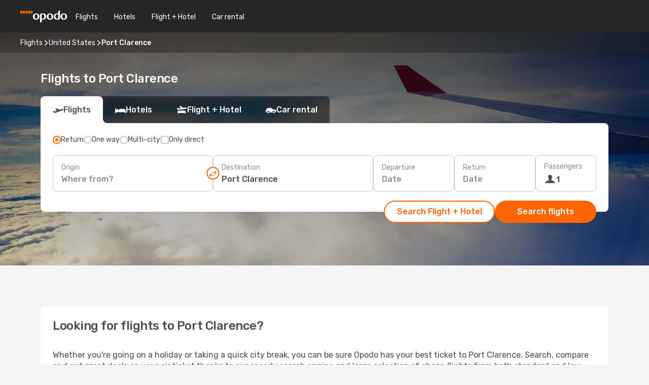

--- FILE ---
content_type: text/html;charset=utf-8
request_url: https://www.opodo.com/flights/port-clarence/KPC/
body_size: 23139
content:
<!DOCTYPE html>
<html  lang="en" dir="ltr">
<head><meta charset="utf-8">
<meta name="viewport" content="width=1168">
<title>Cheap airline tickets to Port Clarence - Book with Opodo</title>
<meta name="format-detection" content="telephone=no">
<link rel="preload" as="style" href="https://fonts.googleapis.com/css2?family=Rubik:wght@300;400;500;600;700&display=swap" onload="this.rel='stylesheet'">
<meta name="og:description" content="From great discounts to your favourite destinations including Port Clarence to last minute travel deals, count on Opodo for all of your holiday needs.">
<meta name="og:title" content="Cheap airline tickets to Port Clarence - Book with Opodo">
<meta name="robots" content="index, follow">
<meta name="og:image" content="https://a1.odistatic.net/images/landingpages/destinations/1920x800/destination-default_1920x800.jpg">
<meta name="og:type" content="website">
<meta name="description" content="From great discounts to your favourite destinations including Port Clarence to last minute travel deals, count on Opodo for all of your holiday needs.">
<meta name="og:url" content="https://www.opodo.com/flights/port-clarence/KPC/" rel="og:url">
<link rel="canonical" href="https://www.opodo.com/flights/port-clarence/KPC/" data-hid="e3fa780">
<link rel="alternate" href="https://www.opodo.pt/voos/port-clarence/KPC/" hreflang="pt">
<link rel="alternate" href="https://ae.opodo.com/ar/flights/port-clarence/KPC/" hreflang="ar-AE">
<link rel="alternate" href="https://ae.opodo.com/flights/port-clarence/KPC/" hreflang="en-AE">
<link rel="alternate" href="https://www.opodo.ch/flug/port-clarence/KPC/" hreflang="de-CH">
<link rel="alternate" href="https://www.opodo.ch/vol/port-clarence/KPC/" hreflang="fr-CH">
<link rel="alternate" href="https://www.opodo.ch/voli/port-clarence/KPC/" hreflang="it-CH">
<link rel="alternate" href="https://www.opodo.de/fluege/port-clarence/KPC/" hreflang="de">
<link rel="alternate" href="https://www.opodo.fr/billets-avion/port-clarence/KPC/" hreflang="fr">
<link rel="alternate" href="https://www.opodo.it/voli/port-clarence/KPC/" hreflang="it">
<link rel="alternate" href="https://www.opodo.es/vuelos/port-clarence/KPC/" hreflang="es">
<link rel="alternate" href="https://www.opodo.pl/lot/port-clarence/KPC/" hreflang="pl-PL">
<link rel="alternate" href="https://www.opodo.com.au/flights/port-clarence/KPC/" hreflang="en-AU">
<link rel="alternate" href="https://www.opodo.at/fluege/port-clarence/KPC/" hreflang="de-AT">
<link rel="alternate" href="https://www.opodo.co.uk/flights/port-clarence/KPC/" hreflang="en-GB">
<link rel="alternate" href="https://www.opodo.dk/fly/port-clarence/KPC/" hreflang="da">
<link rel="alternate" href="https://www.opodo.nl/vliegtickets/port-clarence/KPC/" hreflang="nl">
<link rel="alternate" href="https://www.opodo.com/flights/port-clarence/KPC/" hreflang="x-default">
<link rel="icon" href="/images/onefront/bluestone/OP/favicon.ico" type="image/x-icon" data-hid="2c9d455">
<script src="https://securepubads.g.doubleclick.net/tag/js/gpt.js" async="async"></script>
<script>
                    var gptadslots = [];
                    var googletag = googletag || {cmd:[]};
                    googletag.cmd.push(function() {
                        //Adslot 1 declaration
                        gptadslots.push(googletag.defineSlot('/4121/com_sites/opodo.com/sslp_dest', [[970,90],[970,250],[728,90]], 'top')
                            .setTargeting('pos', ['top'])
                            .addService(googletag.pubads()));
                        googletag.pubads().enableSingleRequest();
                        googletag.pubads().setTargeting('arr', [ 'KPC' ]);
                        googletag.pubads().collapseEmptyDivs();
                        googletag.enableServices();
                    });
                </script>
<link rel="shortcut icon" href="/images/onefront/bluestone/OP/favicon.ico" type="image/x-icon" data-hid="9ad5b89">
<script type="text/javascript" data-hid="1a304df">
        var CONFIG_COOKIES_PURPOSE = {
            content_personalization: ["ngStorage"]
        };

        var GA_custom_dimension = {
            label: 'cmp_ad_agreement',
            purpose: 'advertising_personalization',
            vendor: 'google'
        };

        var GA_consent = {
            label: 'google_analytics_consent',
            vendor: 'c:googleana-2kgJLL8H'
        };

        var didomiStatus = null;
        var pageLanguage = 'en';

        function setDidomiListeners() {
            window.didomiEventListeners = window.didomiEventListeners || [];
            setDidomiPush();
        }

        function setDidomiPush() {
            window.didomiEventListeners.push({
                event: 'consent.changed',
                listener: function() {
                    doActionsOnConsentChanged();
                }
            });
        }

        function doActionsOnConsentChanged() {
            updateDidomiStatus();

            setGACustomDimension();

            setGAConsentInDataLayer();
        }

        function setGACustomDimension() {
            var customDimensionValue = isConsentSet() ? isVendorEnabled(GA_custom_dimension.vendor) : false;

            pushInDatalayer(GA_custom_dimension.label, customDimensionValue);
        }

        function setGAConsentInDataLayer() {
            var consentGA = isConsentSet() ? isVendorEnabled(GA_consent.vendor) : true;

            pushInDatalayer(GA_consent.label, consentGA);
        }

        function pushInDatalayer(label, value) {
            var objPush = {};
            objPush[label] = ''+value+'';

            window.dataLayer.push(objPush);
        }

        function updateDidomiStatus() {
            didomiStatus = Didomi.getUserConsentStatusForAll();
        }

        function isCookieEnabled(cookieName) {
            return (isConsentSet() && didomiStatus.purposes.enabled.indexOf(getCookieType(cookieName)) !== -1);
        }

        function isPurposeEnabled(purposeName) {
            return didomiStatus.purposes.enabled.indexOf(purposeName) !== -1;
        }

        function isVendorEnabled(vendorName) {
            return didomiStatus.vendors.enabled.indexOf(vendorName) !== -1;
        }

        function isConsentSet() {
            return didomiStatus !== null && (didomiStatus.purposes.enabled.length !== 0 || didomiStatus.purposes.disabled.length !== 0);
        }

        function getCookieType(cookieName) {
            for (var type in CONFIG_COOKIES_PURPOSE) {
                if (CONFIG_COOKIES_PURPOSE[type].indexOf(cookieName) !== -1) {
                    return type;
                }
            }
        }

        setDidomiListeners();
    </script>
<script type="text/javascript" data-hid="4a299c0">
        //Read Cookies
        var cookiesArray = [],
            cookies,
            mktTrack,
            mktportal,
            device_gtm = 'D',
            id_gtm = 'GTM-KKLQKF';

        function initReadCookies() {
            cookiesArray.push(document.cookie.match(/(device=[^;]+)/)[0]);

            mktTrack = document.cookie.match(/((mktTrack)=[^;]+)/);
            mktportal = document.cookie.match(/((mktportal)=[^;]+)/);

            mktTrack ? cookiesArray.push(mktTrack[0]) : '';
            mktportal ? cookiesArray.push(mktportal[0]) : '';

            cookies = createCookieObj(cookiesArray);

            if(cookies.device === 'tablet'){
                device_gtm = 'T';
            } else if (cookies.device === 'mobile') {
                device_gtm = 'M';
            }
        }

        function createCookieObj(c_value) {
            var obj = {},
                t_arr;

            if (c_value !== undefined) {
                for (var i = c_value.length - 1; i >= 0; i--) {
                    t_arr = c_value[i].split(/=(.+)/);
                    obj[t_arr[0]] = t_arr[1];
                }
            } else {
                obj = {
                    utmcsr: 'no_GA',
                    utmcmd: 'no_GA'
                }
            }
            return obj;
        }

        function getCookie (name) {
            const nameEQ = name + '=';
            const ca = document.cookie.split(';');
            for (let i = 0; ca.length > i; i++) {
                let c = ca[i];
                while (c.charAt(0) === ' ') { c = c.substring(1, c.length); }
                if (c.indexOf(nameEQ) === 0) { return c.substring(nameEQ.length, c.length); }
            }
            return null;
        }

        initReadCookies();
    </script>
<script type="text/javascript" data-hid="40ffd0a">
        function getParamMktportal() {
            var resultRegExp = document.location.search.match(/(MPortal|mktportal)=([^&]+)/);
            return resultRegExp !== null ? resultRegExp[2] : "";
        }

        function setCookie(name,value, days) {
            var expires = 60 * 60 * 24 * days;
            var domainName = '.opodo.com';

            if (cookies.mktportal === undefined || value !== "") {
                document.cookie = name + "=" + (value || "")  + "; max-age=" + expires + "; path=/; domain=" + domainName;

                cookies.mktportal = value;
            }
        }

        setCookie("mktportal", getParamMktportal(), 30);
    </script>
<script type="text/javascript" data-hid="15f630e">
        function getCountry() {
            return 'GB';
        }

        var dataLayerConfiguration = {
            site_type: device_gtm,
            page_url : document.location.pathname + document.location.search,
            cod_lang: 'en'+'_'+getCountry(),
            page_category: 'SSLP_flight_destinations',
            sso: sessionStorage.getItem("thirdPartyTrackingData") ? sessionStorage.getItem("thirdPartyTrackingData").search('SSO_1') !== -1 : false,
            mktsession_id: getCookie('mktSession') || '',
        };

        var dataLayerABConf = {};

        if(cookies.mktportal) {
            dataLayerABConf.mktportal = cookies.mktportal;
        }

        (function prepareDataLayerConfiguration() {
            for (var property in dataLayerABConf) {
                if (dataLayerABConf.hasOwnProperty(property)) {
                    dataLayerConfiguration[property] = dataLayerABConf[property];
                }
            }
        })();

        analyticsEvent = function() {};
        window.dataLayer = window.dataLayer || [];

        dataLayer.push(dataLayerConfiguration);

        // Init custom dimensions
        setGACustomDimension();
        setGAConsentInDataLayer();
    </script>
<script type="text/javascript" data-hid="196944d">
        var tc_values = cookies.mktTrack ? cookies.mktTrack.match(/([^|]+)/g) : undefined,
        tc_obj = createCookieObj(tc_values),
        tc_device = cookies.device.substring(0,1),
        DEFAULT_UTM_SOURCE = 'google',
        DEFAULT_UTM_MEDIUM = 'cpc',
        arrival_city_code = 'KPC',
        departure_city_code = '';

        /**
         * @brief This function reads cookies and updates  value for variables tc_vars.mkt_utm.
         * @pre tc_vars object should be created before
         * @post tc_vars.mkt_utm_campaign_cookie, tc_vars.mkt_utm_source_cookie and tc_vars.mkt_utm_medium_cookie
         * are updated with the mktTrack cookie values.
         */
        function updateUtm() {
            initReadCookies();
            let tc_values = cookies.mktTrack ? cookies.mktTrack.match(/([^|]+)/g) : undefined;
            tc_obj = createCookieObj(tc_values);

            tc_vars.mkt_utm_campaign_cookie = tc_obj.utmccn || '';
            tc_vars.mkt_utm_source_cookie = tc_obj.utmcsr || '';
            tc_vars.mkt_utm_medium_cookie = tc_obj.utmcmd || '';

            (function checkAndSetGAClientId(maxCalls = 10, currentCall = 0) {
                const gaClientId = getGoogleAnalyticsClientId(getCookie('_ga'));
                if (gaClientId) {
                    window.tc_vars = window.tc_vars || {};
                    window.tc_vars.ext_ga_client_id = gaClientId;
                } else if (currentCall < maxCalls) {
                    setTimeout(() => checkAndSetGAClientId(maxCalls, currentCall + 1), 800);
                }
            })();
        }

        function getGoogleAnalyticsClientId(cookieValue) {
            if (cookieValue) {
                const parts = cookieValue.split('.');
                if (parts.length === 4) {
                    return parts[2] + '.' + parts[3];
                }
            }
            return '';
        }
    </script>
<script type="text/javascript" data-hid="bd33ae">
        //gclid is a tracking parameter used by Google to pass information to Google Analytics and Adwords
        if (tc_obj.utmgclid) {
            tc_obj.utmcsr = DEFAULT_UTM_SOURCE;
            tc_obj.utmcmd = DEFAULT_UTM_MEDIUM;
        }

        var tc_vars = {
            env_template : 'sslp',
            env_work : 'prod',
            env_market : getCountry(),
            env_language : 'en',
            env_site_type: tc_device,
            env_brand_code: 'O',
            env_brand: 'opodo',
            env_currency_code: 'EUR',
            page_category: 'sslp',
            page_url: window.location.href.split('?')[0],
            page_name: 'sslp_Flight_Destinations',
            mkt_utm_campaign_cookie: tc_obj.utmccn || '',
            mkt_utm_source_cookie: tc_obj.utmcsr || '',
            mkt_utm_medium_cookie: tc_obj.utmcmd || '',
            mkt_utm_content_cookie: tc_obj.utmcct || '',
            mkt_utm_term_cookie: tc_obj.utmctr || '',
            mkt_portal: cookies.mktportal || '',
            flight_arrival_city_code: arrival_city_code,
            flight_departure_city_code: departure_city_code,
            edo_browser_id: sessionStorage.getItem('tc_vars') ? JSON.parse(sessionStorage.getItem('tc_vars'))?.edo_browser_id : '',
        };
    </script>
<script type="text/javascript" data-hid="30ab8af">
        function reloadTMSContainer () {
            tC.container.reload({events: {page: [{},{}]}});
        }
    </script>
<script async onload="reloadTMSContainer()" src="//cdn.tagcommander.com/4250/tc_eDreamsODIGEO_79.js" data-hid="12eab05"></script>
<script type="text/javascript" data-hid="4bb012b">
        function setDidomiConfig() {
            const config = {
                app: {
                    privacyPolicyURL: 'https://www.opodo.com/privacy-policy/',
                },
                languages: {
                    enabled: [pageLanguage],
                    default: pageLanguage
                }
            };

            window.didomiConfig = config;
        }

        window.didomiOnReady = window.didomiOnReady || [];
        window.didomiOnReady.push(didomiReady);


        function didomiReady() {
            updateDidomiStatus();

            setGACustomDimension();

            setGAConsentInDataLayer();

            updateUtm();

            loadGTM(window,document,'script','dataLayer',id_gtm);

            if (window?.dataLayer) {
                window.dataLayer[0].didomiExperimentId = window?.tc_array_events?.didomiExperimentId;
                window.dataLayer[0].didomiExperimentUserGroup = window?.tc_array_events?.didomiExperimentUserGroup;
            }
        }

        function didomiTimeout() {
            if (!didomiStatus) {
                loadGTM(window,document,'script','dataLayer',id_gtm);
                tC.event.didomiReady(window, {"didomiVendorsConsent": "fallBackConsent"});
            }
        }

        function didomiLoader() {
            setTimeout(didomiTimeout, 5000);

            didomiLoadScript('c81d422d-223b-4c8a-8b2e-099d6fa3acb9');
        }

        function didomiLoadScript(didomiApiKey) {
            window.gdprAppliesGlobally=true;
            function a(e){
                if(!window.frames[e]){
                    if(document.body&&document.body.firstChild){
                        var t=document.body;
                        var n=document.createElement("iframe");
                        n.style.display="none";
                        n.name=e;
                        n.title=e;
                        t.insertBefore(n,t.firstChild)
                    }
                    else{
                        setTimeout(function(){a(e)},5)
                    }
                }
            }
            function e(n,r,o,c,s){
                function e(e,t,n,a){
                    if(typeof n!=="function"){return}
                    if(!window[r]){
                        window[r]=[]
                    }
                    var i=false;
                    if(s){
                        i=s(e,t,n)
                    }
                    if(!i){
                        window[r].push({command:e,parameter:t,callback:n,version:a})
                    }
                }
                e.stub=true;
                function t(a){
                    if(!window[n]||window[n].stub!==true){return}
                    if(!a.data){return}
                    var i=typeof a.data==="string";
                    var e;
                    try{e=i?JSON.parse(a.data):a.data}
                    catch(t){return}
                    if(e[o]){
                        var r=e[o];
                        window[n](r.command,r.parameter,function(e,t){
                            var n={};
                            n[c]={returnValue:e,success:t,callId:r.callId};
                            a.source.postMessage(i?JSON.stringify(n):n,"*")
                        },r.version)
                    }
                }
                if("undefined"[n]!=="function"){
                    window[n]=e;
                    if(window.addEventListener){
                        window.addEventListener("message",t,false)
                    }
                    else{
                        window.attachEvent("onmessage",t)}
                }
            }
            e("__tcfapi","__tcfapiBuffer","__tcfapiCall","__tcfapiReturn");a("__tcfapiLocator");

            (function(e){
                var t=document.createElement("script");
                t.id="spcloader";
                t.type="text/javascript";
                t.async=true;
                t.src="https://sdk.privacy-center.org/"+e+"/loader.js?target="+document.location.hostname;t.charset="utf-8";
                var n=document.getElementsByTagName("script")[0];
                n.parentNode.insertBefore(t,n)
            })(didomiApiKey);
        }

        setDidomiConfig();

       didomiLoader();
    </script>
<script type="text/javascript" data-hid="7f260c0">
        domainName = 'opodo.com';
        domainNameSearch = 'www.opodo.com';
        //If an AB test is running the placeholder will be replaced by a push instruction
        //to set the ga custom dimensions with the value of MultitestCfg partitions winners:

        var countryCode = getCountry();
        var lang = 'en';
    </script>
<script type="text/javascript" data-hid="f37a6b">
        function loadGTM (w,d,s,l,i){w[l]=w[l]||[];w[l].push({'gtm.start':
        new Date().getTime(),event:'gtm.js'});var f=d.getElementsByTagName(s)[0],
        j=d.createElement(s),dl=l!='dataLayer'?'&amp;l='+l:'';j.async=true;j.src=
        '//www.googletagmanager.com/gtm.js?id='+i+dl;f.parentNode.insertBefore(j,f);
        }
    </script>
<script type="text/javascript" data-hid="777b523">
        /**
         * @desc This function is used in an intervals in order to check if the mktTrack cookie value changes, in this case
         * it performs a push into dataLayer object with the new value.
         * @post If the push is done, the interval is stoped.
         */
        function mktTrackCookieUpdate(cookie) {
            dataLayer.push({'event': 'mkttrack', 'mktTrack':cookie.match(new RegExp('mktTrack=([^;]+)'))[1]});
        }

        function doTrack() {
            var mktportal = cookies["mktportal"] === undefined ? "" : cookies["mktportal"];
            track('OPGB', mktportal, 'SSLP', false, mktTrackCookieUpdate);
        }

        function loadScript(src, callback) {
            var a = document.createElement('script'),
                f = document.getElementsByTagName('head')[0];

            a.async = true;
            a.type = 'text/javascript';
            a.src = src;

            if (callback !== null){
                if (a.readyState) { // IE, incl. IE9
                    a.onreadystatechange = function() {
                        if (a.readyState == "loaded" || a.readyState == "complete") {
                            a.onreadystatechange = null;
                            callback();
                        }
                    };
                } else {
                    a.onload = function() { // Other browsers
                        callback();
                    };
                }
            }

            f.appendChild(a);
        }
    </script>
<script type="text/javascript" data-hid="7ca9d41">loadScript("/marketing-channel/client/v3/marketing-channel.min.js", doTrack);</script>
<link rel="stylesheet" href="/sslp-itinerary-frontend/static-content/_nuxt/op.074fbd8e.css">
<link rel="modulepreload" as="script" crossorigin href="/sslp-itinerary-frontend/static-content/_nuxt/entry.15e136a3.js">
<link rel="modulepreload" as="script" crossorigin href="/sslp-itinerary-frontend/static-content/_nuxt/op.f19cef39.js">
<link rel="modulepreload" as="script" crossorigin href="/sslp-itinerary-frontend/static-content/_nuxt/usePopularRoutesLinks.b0240594.js">
<link rel="modulepreload" as="script" crossorigin href="/sslp-itinerary-frontend/static-content/_nuxt/SslpHead.ed176728.js">
<link rel="modulepreload" as="script" crossorigin href="/sslp-itinerary-frontend/static-content/_nuxt/common.49bac66f.js">
<link rel="modulepreload" as="script" crossorigin href="/sslp-itinerary-frontend/static-content/_nuxt/nuxt-link.3df709af.js">
<link rel="modulepreload" as="script" crossorigin href="/sslp-itinerary-frontend/static-content/_nuxt/vue.f36acd1f.89c21024.js">
<link rel="modulepreload" as="script" crossorigin href="/sslp-itinerary-frontend/static-content/_nuxt/useFetchRouteDetails.8c9f33eb.js">
<link rel="modulepreload" as="script" crossorigin href="/sslp-itinerary-frontend/static-content/_nuxt/useInterlink.218efa6a.js">
<link rel="modulepreload" as="script" crossorigin href="/sslp-itinerary-frontend/static-content/_nuxt/DestinationPageContent.0e0231be.js">
<link rel="modulepreload" as="script" crossorigin href="/sslp-itinerary-frontend/static-content/_nuxt/PageLayout.8ff2eeb0.js">
<link rel="modulepreload" as="script" crossorigin href="/sslp-itinerary-frontend/static-content/_nuxt/useSearch.f066f564.js">
<link rel="modulepreload" as="script" crossorigin href="/sslp-itinerary-frontend/static-content/_nuxt/useAutocomplete.a2c112b2.js">
<link rel="modulepreload" as="script" crossorigin href="/sslp-itinerary-frontend/static-content/_nuxt/DatePicker.55c96ff3.js">
<link rel="modulepreload" as="script" crossorigin href="/sslp-itinerary-frontend/static-content/_nuxt/PassengerRow.853775a4.js">
<link rel="modulepreload" as="script" crossorigin href="/sslp-itinerary-frontend/static-content/_nuxt/InfoBlocks.7ad2f7ec.js">
<link rel="modulepreload" as="script" crossorigin href="/sslp-itinerary-frontend/static-content/_nuxt/useInfoblocks.6efa2b19.js">
<link rel="modulepreload" as="script" crossorigin href="/sslp-itinerary-frontend/static-content/_nuxt/useWidgetVisibility.04f7c406.js">
<link rel="modulepreload" as="script" crossorigin href="/sslp-itinerary-frontend/static-content/_nuxt/DealsContainer.ec882cad.js">
<link rel="modulepreload" as="script" crossorigin href="/sslp-itinerary-frontend/static-content/_nuxt/ViewMore.3b8b42c9.js">
<link rel="modulepreload" as="script" crossorigin href="/sslp-itinerary-frontend/static-content/_nuxt/CardPrice.74167a71.js">
<link rel="modulepreload" as="script" crossorigin href="/sslp-itinerary-frontend/static-content/_nuxt/SeoInterlinking.099fe690.js">
<link rel="modulepreload" as="script" crossorigin href="/sslp-itinerary-frontend/static-content/_nuxt/useSeoInterlinkingLinks.e7d857f8.js">
<link rel="modulepreload" as="script" crossorigin href="/sslp-itinerary-frontend/static-content/_nuxt/SeoContent.3c2e48bc.js">
<link rel="modulepreload" as="script" crossorigin href="/sslp-itinerary-frontend/static-content/_nuxt/AutoContent.bb88c719.js">
<link rel="modulepreload" as="script" crossorigin href="/sslp-itinerary-frontend/static-content/_nuxt/useStructuredData.cb99ab8a.js">
<link rel="modulepreload" as="script" crossorigin href="/sslp-itinerary-frontend/static-content/_nuxt/useLastMinuteLinks.24bea92a.js">







<script type="module" src="/sslp-itinerary-frontend/static-content/_nuxt/entry.15e136a3.js" crossorigin></script></head>
<body  class="odf-bg-secondary fonts-loading loading"><div id="__nuxt"><!--[--><!--[--><header class="header"><div id="header-logo-url" class="header-logo"><svg><use href="/sslp-itinerary-frontend/static-content/_nuxt/logo-OP.e9090f22.svg#main" xlink:href="/sslp-itinerary-frontend/static-content/_nuxt/logo-OP.e9090f22.svg#main" width="100%" height="100%"></use></svg></div><div class="header-desktop-start"><div class="header-tabs odf-tabs odf-tabs-header"><!--[--><a class="header-tabs-item" href="https://www.opodo.com/flights/">Flights</a><a class="header-tabs-item" href="https://www.opodo.com/hotels/">Hotels</a><a class="header-tabs-item" href="https://www.opodo.com/flights-hotels/">Flight + Hotel</a><a class="header-tabs-item" href="https://carhire.opodo.com/en/?clientId=314911" rel="nofollow">Car rental</a><!--]--></div></div><div class="header-desktop-end"><!--[--><!--]--><div class="currencySwitcher"><button type="button" class="currencySwitcher-outside"><img src="/images/onefront/flags/flags@2x.png" class="currencySwitcher-img currencySwitcher-img-UK" alt="GB"><span>EN</span><span> (€) </span></button><div class="currencySwitcher-inside"><div class="currencySwitcher-header"><span>Opodo is now available in the following countries:</span></div><div class="currencySwitcher-main"><div class="currencySwitcher-continents"><!--[--><div class="currencySwitcher-continent"><span class="currencySwitcher-continent-title">Europe</span><div class="currencySwitcher-countries"><!--[--><a href="https://www.opodo.pt/voos/port-clarence/KPC/" lang="pt-PT" class="currencySwitcher-country"><img src="/images/onefront/flags/flags@2x.png" class="currencySwitcher-img currencySwitcher-img-PT" alt="PT"><span>Portugal (€)</span></a><a href="https://www.opodo.ch/flug/port-clarence/KPC/" lang="de-CH" class="currencySwitcher-country"><img src="/images/onefront/flags/flags@2x.png" class="currencySwitcher-img currencySwitcher-img-CH" alt="CH"><span>Schweiz - Deutsch (CHF)</span></a><a href="https://www.opodo.ch/vol/port-clarence/KPC/" lang="fr-CH" class="currencySwitcher-country"><img src="/images/onefront/flags/flags@2x.png" class="currencySwitcher-img currencySwitcher-img-CH" alt="CH"><span>Suisse - Français (CHF)</span></a><a href="https://www.opodo.ch/voli/port-clarence/KPC/" lang="it-CH" class="currencySwitcher-country"><img src="/images/onefront/flags/flags@2x.png" class="currencySwitcher-img currencySwitcher-img-CH" alt="CH"><span>Svizzera - Italiano (CHF)</span></a><a href="https://www.opodo.de/fluege/port-clarence/KPC/" lang="de-DE" class="currencySwitcher-country"><img src="/images/onefront/flags/flags@2x.png" class="currencySwitcher-img currencySwitcher-img-DE" alt="DE"><span>Deutschland (€)</span></a><a href="https://www.opodo.fr/billets-avion/port-clarence/KPC/" lang="fr-FR" class="currencySwitcher-country"><img src="/images/onefront/flags/flags@2x.png" class="currencySwitcher-img currencySwitcher-img-FR" alt="FR"><span>France (€)</span></a><a href="https://www.opodo.it/voli/port-clarence/KPC/" lang="it-IT" class="currencySwitcher-country"><img src="/images/onefront/flags/flags@2x.png" class="currencySwitcher-img currencySwitcher-img-IT" alt="IT"><span>Italia (€)</span></a><a href="https://www.opodo.es/vuelos/port-clarence/KPC/" lang="es-ES" class="currencySwitcher-country"><img src="/images/onefront/flags/flags@2x.png" class="currencySwitcher-img currencySwitcher-img-ES" alt="ES"><span>España (€)</span></a><a href="https://www.opodo.pl/lot/port-clarence/KPC/" lang="pl-PL" class="currencySwitcher-country"><img src="/images/onefront/flags/flags@2x.png" class="currencySwitcher-img currencySwitcher-img-PL" alt="PL"><span>Polska (zł)</span></a><a href="https://www.opodo.at/fluege/port-clarence/KPC/" lang="de-AT" class="currencySwitcher-country"><img src="/images/onefront/flags/flags@2x.png" class="currencySwitcher-img currencySwitcher-img-AT" alt="AT"><span>Österreich (€)</span></a><a href="https://www.opodo.co.uk/flights/port-clarence/KPC/" lang="en-UK" class="currencySwitcher-country"><img src="/images/onefront/flags/flags@2x.png" class="currencySwitcher-img currencySwitcher-img-UK" alt="UK"><span>United Kingdom (£)</span></a><a href="https://www.opodo.dk/fly/port-clarence/KPC/" lang="da-DK" class="currencySwitcher-country"><img src="/images/onefront/flags/flags@2x.png" class="currencySwitcher-img currencySwitcher-img-DK" alt="DK"><span>Danmark (kr.)</span></a><a href="https://www.opodo.nl/vliegtickets/port-clarence/KPC/" lang="nl-NL" class="currencySwitcher-country"><img src="/images/onefront/flags/flags@2x.png" class="currencySwitcher-img currencySwitcher-img-NL" alt="NL"><span>Nederland (€)</span></a><!--]--></div></div><div class="currencySwitcher-continent"><span class="currencySwitcher-continent-title">Asia</span><div class="currencySwitcher-countries"><!--[--><a href="https://ae.opodo.com/ar/flights/port-clarence/KPC/" lang="ar-AE" class="currencySwitcher-country"><img src="/images/onefront/flags/flags@2x.png" class="currencySwitcher-img currencySwitcher-img-AE" alt="AE"><span>United Arab Emirates - العربية (د.إ.)</span></a><a href="https://ae.opodo.com/flights/port-clarence/KPC/" lang="en-AE" class="currencySwitcher-country"><img src="/images/onefront/flags/flags@2x.png" class="currencySwitcher-img currencySwitcher-img-AE" alt="AE"><span>United Arab Emirates - English (AED)</span></a><!--]--></div></div><div class="currencySwitcher-continent"><span class="currencySwitcher-continent-title">Oceania</span><div class="currencySwitcher-countries"><!--[--><a href="https://www.opodo.com.au/flights/port-clarence/KPC/" lang="en-AU" class="currencySwitcher-country"><img src="/images/onefront/flags/flags@2x.png" class="currencySwitcher-img currencySwitcher-img-AU" alt="AU"><span>Australia ($)</span></a><!--]--></div></div><!--]--></div><!----></div><div class="currencySwitcher-footer"><button type="button">Close</button></div></div></div></div></header><section class="searcher" style="background-image:linear-gradient(rgba(0, 0, 0, 0.5), rgba(0, 0, 0, 0)), url(/images/landingpages/destinations/1920x800/destination-default_1920x800.jpg);background-position-y:0%;"><div class="breadcrumb breadcrumb__dark"><ol class="breadcrumb-list" vocab="http://schema.org/" typeof="BreadcrumbList"><!--[--><li property="itemListElement" typeof="ListItem" class="breadcrumb-item"><a href="https://www.opodo.com/flights/" property="item" typeof="WebPage"><span class="breadcrumb-content" property="name">Flights</span></a><i class="odf-icon odf-icon-s odf-icon-arrow-right" aria-hidden="true"></i><meta property="position" content="1"></li><li property="itemListElement" typeof="ListItem" class="breadcrumb-item"><a href="https://www.opodo.com/flights/united-states/US/" property="item" typeof="WebPage"><span class="breadcrumb-content" property="name">United States</span></a><i class="odf-icon odf-icon-s odf-icon-arrow-right" aria-hidden="true"></i><meta property="position" content="2"></li><li property="itemListElement" typeof="ListItem" class="breadcrumb-item"><span class="is-current breadcrumb-content" property="name">Port Clarence</span><!----><meta property="position" content="3"></li><!--]--></ol></div><header><!----><h1>Flights to Port Clarence</h1></header><div class="searcher-body"><div><div class="searchBox"><!----><div class="searchBox-tabs"><div class="active" id="flightsTab"><i class="odf-icon-flight" aria-hidden="true"></i><span>Flights</span></div><div class="" id="hotelsTab"><i class="odf-icon-hotel" aria-hidden="true"></i><span>Hotels</span></div><div class="" id="flightsHotelTab"><i class="odf-icon-flight-hotel" aria-hidden="true"></i><span>Flight + Hotel</span></div><!----><div class="" id="carsTab"><i class="odf-icon-car" aria-hidden="true"></i><span>Car rental</span></div></div><div class="searchBox-content"><div class="searchBox-flightsTypes"><input id="return-radioButton" type="radio" checked><label class="searchBox-flightsType searchBox-flightsType-label" for="return-radioButton"><i aria-hidden="true"></i><span id="return-label">Return</span></label><input id="oneWay-radioButton" type="radio"><label class="searchBox-flightsType searchBox-flightsType-label" for="oneWay-radioButton"><i aria-hidden="true"></i><span id="oneWay-label">One way </span></label><input id="multiStop-radioButton" type="radio"><label class="searchBox-flightsType searchBox-flightsType-label" for="multiStop-radioButton"><i aria-hidden="true"></i><span id="multistop-label">Multi-city</span></label><div class="searchBox-flightsTypes-separator"></div><input id="direct-flights-checkbox" type="checkbox"><label class="searchBox-flightsType searchBox-flightsType-label searchBox-flightsType--direct" for="direct-flights-checkbox"><i class="odf-icon-tick" aria-hidden="true"></i><span>Only direct</span></label></div><!----><div class="searchBox-body"><div class="searchBox-rows"><div style="display:none;" class="searchBox-calendar"><div class="searchBox-calendar-window"><div class="datepicker" style="transform:translateX(0px);"><!--[--><!--]--><!--[--><!--]--></div></div><div class="searchBox-calendar-arrow-container-left"><button class="searchBox-calendar-arrow" disabled><i class="odf-icon odf-icon-arrow-left" aria-hidden="true"></i></button></div><div class="searchBox-calendar-arrow-container-right"><button class="searchBox-calendar-arrow"><i class="odf-icon odf-icon-arrow-right" aria-hidden="true"></i></button></div><div class="searchBox-close"><!----><!----><button id="done-button" class="button-primary button__fit mis-auto">Close</button></div></div><!--[--><div class="searchBox-row"><div class="searchBox-row-inputs"><div class="searchBox-row-cities searchBox-row-collapse"><div id="ORIGIN-location-0" class="searchBox-box"><!----><label>Origin</label><!--[--><input value="" placeholder="Where from?" type="text" maxlength="128" autocapitalize="off" autocorrect="off" autocomplete="off" spellcheck="false"><!----><!--]--><!----><!----></div><button class="searchBox-swapButton" type="button"><i class="searchBox-swapButton-icon" aria-hidden="true"></i></button><div id="DESTINATION-location-0" class="searchBox-box"><!----><label>Destination</label><!--[--><input value="" placeholder="Where to?" type="text" maxlength="128" autocapitalize="off" autocorrect="off" autocomplete="off" spellcheck="false"><!----><!--]--><!----><!----></div></div><div class="searchBox-row-dates searchBox-row-collapse"><div id="OUTBOUND-date-0" class="searchBox-box searchBox-box-date"><!----><label>Departure</label><span class="searchBox-box-placeholder">Date</span><!----><!----></div><div id="INBOUND-date-0" class="searchBox-box searchBox-box-date"><!----><label>Return</label><span class="searchBox-box-placeholder">Date</span><!----><!----></div></div></div><div class="searchBox-row-action"><!--[--><div id="passenger-selector" class="searchBox-box searchBox-box-passengers"><label>Passengers</label><div class="searchBox-passengers-input"><i class="odf-icon-pax" aria-hidden="true"></i><span class="searchBox-box-plain-text">1</span></div></div><!----><!--]--><!----><!----></div></div><!--]--></div><!----></div><!----><div class="searchBox-buttons"><button id="search-dp-btn">Search Flight + Hotel</button><button id="search-btn">Search flights</button><!----><!----></div></div><!----></div></div></div><div class="trustpilot-container"><div class="trustpilot"><span></span></div></div></section><!----><!----><!----><div class="advertBanner"><div id="top" style="display:none;"></div></div><!----><!--[--><!----><!----><!----><div class="charts"><!----><!----></div><section id="expert-advise" class="widgetSeoContainer"><!--[--><!--[--><!----><div id="attractions"><h2>Looking for flights to Port Clarence?</h2><div><p>Whether you're going on a holiday or taking a quick city break, you can be sure Opodo has your best ticket  to Port Clarence. Search, compare and get great deals on your air ticket thanks to our speedy search engine and large selection of cheap flights from both standard and low cost airlines. How easy is booking a holiday with Opodo, exactly? Well, it is as quick and simple as indicating your travel dates, choosing a departure time that best fits your needs, then selecting number of layovers, and finally, deciding on whether or not to include any additional perks like car or hotel. And just like that, your holiday booking is complete and you are on your way to a holiday in Port Clarence!</p></div></div><!----><!--]--><!--]--></section><!----><section class="seoInterlinking"><header id="interlinking"><p class="seoInterlinking__title">Plan your trip</p></header><div class="seoInterlinking-tabs"><!--[--><span class="active">Popular Cities</span><!--]--></div><!--[--><ul style=""><!--[--><li><a href="https://www.opodo.com/flights/teller-mission/KTS/">Flights to Teller Mission</a></li><li><a href="https://www.opodo.com/flights/lost-river/LSR/">Flights to Lost River</a></li><li><a href="https://www.opodo.com/flights/teller/TLA/">Flights to Teller</a></li><li><a href="https://www.opodo.com/flights/tin-city/TNC/">Flights to Tin City</a></li><li><a href="https://www.opodo.com/flights/wales/WAA/">Flights to Wales</a></li><li><a href="https://www.opodo.com/flights/nome/OME/">Flights to Nome</a></li><li><a href="https://www.opodo.com/flights/colorado-creek/KCR/">Flights to Colorado Creek</a></li><li><a href="https://www.opodo.com/flights/diomede-island/DIO/">Flights to Diomede Island</a></li><li><a href="https://www.opodo.com/flights/shishmaref/SHH/">Flights to Shishmaref</a></li><li><a href="https://www.opodo.com/flights/solomon/SOL/">Flights to Solomon</a></li><li><a href="https://www.opodo.com/flights/council/CIL/">Flights to Council</a></li><li><a href="https://www.opodo.com/flights/white-mountain/WMO/">Flights to White Mountain</a></li><li><a href="https://www.opodo.com/flights/golovin/GLV/">Flights to Golovin</a></li><li><a href="https://www.opodo.com/flights/deering/DRG/">Flights to Deering</a></li><li><a href="https://www.opodo.com/flights/moses-point/MOS/">Flights to Moses Point</a></li><li><a href="https://www.opodo.com/flights/candle/CDL/">Flights to Candle</a></li><li><a href="https://www.opodo.com/flights/savoonga/SVA/">Flights to Savoonga</a></li><li><a href="https://www.opodo.com/flights/granite-mountain/GMT/">Flights to Granite Mountain</a></li><li><a href="https://www.opodo.com/flights/kotzebue/OTZ/">Flights to Kotzebue</a></li><li><a href="https://www.opodo.com/flights/koyuk/KKA/">Flights to Koyuk</a></li><li><a href="https://www.opodo.com/flights/buckland/BKC/">Flights to Buckland</a></li><li><a href="https://www.opodo.com/flights/gambell/GAM/">Flights to Gambell</a></li><li><a href="https://www.opodo.com/flights/shaktoolik/SKK/">Flights to Shaktoolik</a></li><li><a href="https://www.opodo.com/flights/kivalina/KVL/">Flights to Kivalina</a></li><!--]--></ul><!--]--></section><!----><!--]--><footer class="page-footer"><div class="footer-legal"><svg class="footer-legal-logo"><use href="/sslp-itinerary-frontend/static-content/_nuxt/logo-OP.e9090f22.svg#main" xlink:href="/sslp-itinerary-frontend/static-content/_nuxt/logo-OP.e9090f22.svg#main" width="100%" height="100%"></use></svg><div class="footer-legal-links"><a class="legal-link" href="https://www.opodo.com/terms-and-conditions/" target="_blank" rel="nofollow">Terms and conditions</a><a class="legal-link" href="https://www.opodo.com/cookie-policy/" target="_blank" rel="nofollow">Cookies policy</a><a class="legal-link" href="https://www.opodo.com/privacy-policy/" target="_blank" rel="nofollow">Privacy policy</a><!----></div><span>© Opodo 2026. All rights reserved. Vacaciones eDreams, S.L. Sociedad unipersonal, Calle de Manzanares, nº 4, Planta 1º, Oficina 108, 28005, Madrid, Spain, with VAT number B-61965778. Registered in Commercial Register of Madrid, Volume 36897, Sheet 121 Page M-660117. Travel Agency Licence GC88MD. IATA-accredited agent. To contact us about your booking, you can do so immediately via our <a href="https://www.opodo.com/travel/support-area/" target="_blank"><u>help centre</u></a> or contact our agents <a href="/cdn-cgi/l/email-protection#4724323433282a2235342235312e24226a222907242829332624336928372823286924282a"><u>here</u></a>.</span><div class="footer-legal-icons"><div class="footer-legal-icon-iata"></div><div class="footer-legal-icon-secure"></div></div></div></footer><div id="teleports"></div><!-- This page was rendered at 2026-01-24T07:19:53.891Z --><!--]--><!--]--></div><script data-cfasync="false" src="/cdn-cgi/scripts/5c5dd728/cloudflare-static/email-decode.min.js"></script><script type="application/json" id="__NUXT_DATA__" data-ssr="true">[["Reactive",1],{"data":2,"state":681,"_errors":1296,"serverRendered":34},{"$H4CJSWSG7G":3,"$ndu7nZqKwc":14,"seoCrossLinking":16,"page-content":123,"popularRoutesDestination":548,"seoInterlinkingCity":549,"alternRoutesCity":670,"seoInterlinkingFlightsDestinationToCountry":671,"$FwQMSNhf4c":672,"$fVT2ThPhW0":676,"$uyVOezENCz":678},{"code":4,"brand":5,"desktopUrl":6,"currency":7,"defaultLocale":11,"defaultCountry":12,"locales":13,"url":6},"OPGB","OP","www.opodo.com",{"code":8,"unicodeCurrenciesSymbol":9,"htmlCurrencySymbol":10},"EUR","€","&#8364;","en",null,[11],{"apiKey":15},"c81d422d-223b-4c8a-8b2e-099d6fa3acb9",[17,26,37,41,49,55,61,65,70,74,81,90,97,101,107,116],{"urlText":18,"url":19,"currencySymbol":9,"country":20,"countryCode":21,"currencyCode":8,"languageCode":22,"hasSeveralLanguages":23,"languageName":24,"continent":25},"Voos para Port Clarence","https://www.opodo.pt/voos/port-clarence/KPC/","Portugal","PT","pt",false,"português","Europe",{"urlText":27,"url":28,"currencySymbol":29,"country":30,"countryCode":31,"currencyCode":32,"languageCode":33,"hasSeveralLanguages":34,"languageName":35,"continent":36},"رحلات جوية إلى Port Clarence","https://ae.opodo.com/ar/flights/port-clarence/KPC/","د.إ.‏","United Arab Emirates","AE","AED","ar",true,"العربية","Asia",{"urlText":38,"url":39,"currencySymbol":32,"country":30,"countryCode":31,"currencyCode":32,"languageCode":11,"hasSeveralLanguages":34,"languageName":40,"continent":36},"Flights to Port Clarence","https://ae.opodo.com/flights/port-clarence/KPC/","English",{"urlText":42,"url":43,"currencySymbol":44,"country":45,"countryCode":46,"currencyCode":44,"languageCode":47,"hasSeveralLanguages":34,"languageName":48,"continent":25},"Flüge nach Port Clarence","https://www.opodo.ch/flug/port-clarence/KPC/","CHF","Schweiz","CH","de","Deutsch",{"urlText":50,"url":51,"currencySymbol":44,"country":52,"countryCode":46,"currencyCode":44,"languageCode":53,"hasSeveralLanguages":34,"languageName":54,"continent":25},"Vols vers Port Clarence","https://www.opodo.ch/vol/port-clarence/KPC/","Suisse","fr","français",{"urlText":56,"url":57,"currencySymbol":44,"country":58,"countryCode":46,"currencyCode":44,"languageCode":59,"hasSeveralLanguages":34,"languageName":60,"continent":25},"Voli  Port Clarence","https://www.opodo.ch/voli/port-clarence/KPC/","Svizzera","it","italiano",{"urlText":42,"url":62,"currencySymbol":9,"country":63,"countryCode":64,"currencyCode":8,"languageCode":47,"hasSeveralLanguages":23,"languageName":48,"continent":25},"https://www.opodo.de/fluege/port-clarence/KPC/","Deutschland","DE",{"urlText":66,"url":67,"currencySymbol":9,"country":68,"countryCode":69,"currencyCode":8,"languageCode":53,"hasSeveralLanguages":23,"languageName":54,"continent":25},"Vols à Port Clarence","https://www.opodo.fr/billets-avion/port-clarence/KPC/","France","FR",{"urlText":56,"url":71,"currencySymbol":9,"country":72,"countryCode":73,"currencyCode":8,"languageCode":59,"hasSeveralLanguages":23,"languageName":60,"continent":25},"https://www.opodo.it/voli/port-clarence/KPC/","Italia","IT",{"urlText":75,"url":76,"currencySymbol":9,"country":77,"countryCode":78,"currencyCode":8,"languageCode":79,"hasSeveralLanguages":34,"languageName":80,"continent":25},"Vuelos a Port Clarence","https://www.opodo.es/vuelos/port-clarence/KPC/","España","ES","es","español",{"urlText":82,"url":83,"currencySymbol":84,"country":85,"countryCode":86,"currencyCode":87,"languageCode":88,"hasSeveralLanguages":23,"languageName":89,"continent":25},"Tani lot do Port Clarence","https://www.opodo.pl/lot/port-clarence/KPC/","zł","Polska","PL","PLN","pl","polski",{"urlText":38,"url":91,"currencySymbol":92,"country":93,"countryCode":94,"currencyCode":95,"languageCode":11,"hasSeveralLanguages":23,"languageName":40,"continent":96},"https://www.opodo.com.au/flights/port-clarence/KPC/","$","Australia","AU","AUD","Oceania",{"urlText":42,"url":98,"currencySymbol":9,"country":99,"countryCode":100,"currencyCode":8,"languageCode":47,"hasSeveralLanguages":23,"languageName":48,"continent":25},"https://www.opodo.at/fluege/port-clarence/KPC/","Österreich","AT",{"urlText":38,"url":102,"currencySymbol":103,"country":104,"countryCode":105,"currencyCode":106,"languageCode":11,"hasSeveralLanguages":23,"languageName":40,"continent":25},"https://www.opodo.co.uk/flights/port-clarence/KPC/","£","United Kingdom","UK","GBP",{"urlText":108,"url":109,"currencySymbol":110,"country":111,"countryCode":112,"currencyCode":113,"languageCode":114,"hasSeveralLanguages":23,"languageName":115,"continent":25},"Flyvninger til Port Clarence","https://www.opodo.dk/fly/port-clarence/KPC/","kr.","Danmark","DK","DKK","da","dansk",{"urlText":117,"url":118,"currencySymbol":9,"country":119,"countryCode":120,"currencyCode":8,"languageCode":121,"hasSeveralLanguages":23,"languageName":122,"continent":25},"Vluchten naar Port Clarence","https://www.opodo.nl/vliegtickets/port-clarence/KPC/","Nederland","NL","nl","Nederlands",{"images":124,"metas":127,"headings":151,"crossLinks":187,"pageData":252,"parameters":533},{"sslpDynpackVacationSmall":125,"sslpFlightsAirlineMobileBackground":125,"sslpFlightsAirlineBackground":125,"sslpDynpackVacationMobileBackground":125,"sslpFlightsDestinationLarge":125,"sslpFlightsDestinationMobileBackground":126,"sslpFlightsDestinationBackground":126,"sslpFlightsDestinationSmall":125,"sslpFlightsDestinationMedium":125,"sslpDynpackVacationBackground":125,"sslpFlightsDestinationMini":125},"","/images/landingpages/destinations/1080x450/destination-default_1080x450.jpg",[128,131,134,136,139,141,144,147,149],{"key":129,"value":130},"og:description","From great discounts to your favourite destinations including {var.destinationName} to last minute travel deals, count on Opodo for all of your holiday needs.",{"key":132,"value":133},"og:title","Cheap airline tickets to {var.destinationName} - Book with Opodo",{"key":135,"value":133},"title",{"key":137,"value":138},"robots","index, follow",{"key":140,"value":125},"canonical",{"key":142,"value":143},"og:image","https://a1.odistatic.net/images/landingpages/destinations/1920x800/destination-default_1920x800.jpg",{"key":145,"value":146},"og:type","website",{"key":148,"value":130},"description",{"key":150,"value":125},"og:url",{"name":152,"title":153,"content":154,"headings":155},"mainHeading","Flights to {var.destinationName}","Search for cheap flights and choose among thousands of options with Opodo starting at €{var.lowestPrice}",[156,177,181,184],{"name":157,"title":158,"content":12,"headings":159},"travelTo","Holidays to {var.destinationName}",[160,163,166,171,174],{"name":161,"title":12,"content":12,"headings":162},"thingsToDo",[],{"name":164,"title":12,"content":12,"headings":165},"highlightsMonth",[],{"name":167,"title":168,"content":169,"headings":170},"attractions","Looking for flights to {var.destinationName}?","\u003Cp>Whether you're going on a holiday or taking a quick city break, you can be sure Opodo has your best ticket  to {var.destinationName}. Search, compare and get great deals on your air ticket thanks to our speedy search engine and large selection of cheap flights from both standard and low cost airlines. How easy is booking a holiday with Opodo, exactly? Well, it is as quick and simple as indicating your travel dates, choosing a departure time that best fits your needs, then selecting number of layovers, and finally, deciding on whether or not to include any additional perks like car or hotel. And just like that, your holiday booking is complete and you are on your way to a holiday in {var.destinationName}!\u003C/p>",[],{"name":172,"title":12,"content":12,"headings":173},"destinationPlan",[],{"name":175,"title":12,"content":12,"headings":176},"airports",[],{"name":178,"title":179,"content":12,"headings":180},"lastMinuteFlights","Fly with last minute deals to {var.destinationName}",[],{"name":182,"title":12,"content":12,"headings":183},"blogPosts",[],{"name":185,"title":12,"content":12,"headings":186},"faqs",[],[188,192,196,200,204,208,212,216,220,224,228,232,236,240,244,248],{"url":19,"country":189,"currency":190,"locale":191,"continent":25,"multilocale":23},{"code":21,"name":20},{"code":8,"htmlCurrencySymbol":9,"unicodeCurrenciesSymbol":9},"pt_PT",{"url":28,"country":193,"currency":194,"locale":195,"continent":36,"multilocale":34},{"code":31,"name":30},{"code":32,"htmlCurrencySymbol":29,"unicodeCurrenciesSymbol":29},"ar_AE",{"url":39,"country":197,"currency":198,"locale":199,"continent":36,"multilocale":34},{"code":31,"name":30},{"code":32,"htmlCurrencySymbol":32,"unicodeCurrenciesSymbol":32},"en_AE",{"url":43,"country":201,"currency":202,"locale":203,"continent":25,"multilocale":34},{"code":46,"name":45},{"code":44,"htmlCurrencySymbol":44,"unicodeCurrenciesSymbol":44},"de_CH",{"url":51,"country":205,"currency":206,"locale":207,"continent":25,"multilocale":34},{"code":46,"name":52},{"code":44,"htmlCurrencySymbol":44,"unicodeCurrenciesSymbol":44},"fr_CH",{"url":57,"country":209,"currency":210,"locale":211,"continent":25,"multilocale":34},{"code":46,"name":58},{"code":44,"htmlCurrencySymbol":44,"unicodeCurrenciesSymbol":44},"it_CH",{"url":62,"country":213,"currency":214,"locale":215,"continent":25,"multilocale":23},{"code":64,"name":63},{"code":8,"htmlCurrencySymbol":9,"unicodeCurrenciesSymbol":9},"de_DE",{"url":67,"country":217,"currency":218,"locale":219,"continent":25,"multilocale":23},{"code":69,"name":68},{"code":8,"htmlCurrencySymbol":9,"unicodeCurrenciesSymbol":9},"fr_FR",{"url":71,"country":221,"currency":222,"locale":223,"continent":25,"multilocale":23},{"code":73,"name":72},{"code":8,"htmlCurrencySymbol":9,"unicodeCurrenciesSymbol":9},"it_IT",{"url":76,"country":225,"currency":226,"locale":227,"continent":25,"multilocale":23},{"code":78,"name":77},{"code":8,"htmlCurrencySymbol":9,"unicodeCurrenciesSymbol":9},"es_ES",{"url":83,"country":229,"currency":230,"locale":231,"continent":25,"multilocale":23},{"code":86,"name":85},{"code":87,"htmlCurrencySymbol":84,"unicodeCurrenciesSymbol":84},"pl_PL",{"url":91,"country":233,"currency":234,"locale":235,"continent":96,"multilocale":23},{"code":94,"name":93},{"code":95,"htmlCurrencySymbol":92,"unicodeCurrenciesSymbol":92},"en_AU",{"url":98,"country":237,"currency":238,"locale":239,"continent":25,"multilocale":23},{"code":100,"name":99},{"code":8,"htmlCurrencySymbol":9,"unicodeCurrenciesSymbol":9},"de_AT",{"url":102,"country":241,"currency":242,"locale":243,"continent":25,"multilocale":23},{"code":105,"name":104},{"code":106,"htmlCurrencySymbol":103,"unicodeCurrenciesSymbol":103},"en_UK",{"url":109,"country":245,"currency":246,"locale":247,"continent":25,"multilocale":23},{"code":112,"name":111},{"code":113,"htmlCurrencySymbol":110,"unicodeCurrenciesSymbol":110},"da_DK",{"url":118,"country":249,"currency":250,"locale":251,"continent":25,"multilocale":23},{"code":120,"name":119},{"code":8,"htmlCurrencySymbol":9,"unicodeCurrenciesSymbol":9},"nl_NL",{"country":253,"website":254,"city":266,"autoContent":330,"appName":336,"destination":272,"pageTemplate":337,"pageTemplateName":338,"benefitBox":339,"contentVars":343,"infoblock":346,"airports":351,"environment":356,"popularRoutes":357,"lastMinuteDeals":366,"footerLegal":374,"footerAward":378,"generatedDate":382,"applicationPage":383,"header":384,"page":388,"resourcesFolder":529,"searchBox":530},"United States",{"code":4,"brand":5,"agentId":255,"desktopUrl":6,"mobileUrl":256,"tabletUrl":256,"currency":257,"defaultCollectionCurrency":259,"defaultLocale":11,"defaultCountry":12,"marketingLegalEntity":260,"locales":261,"defaultMarketingPortals":262},60595,"mobile.opodo.com",{"code":8,"unicodeCurrenciesSymbol":258,"htmlCurrencySymbol":10},"u20ac",{"code":8,"unicodeCurrenciesSymbol":258,"htmlCurrencySymbol":10},"EVED",[11],{"en":263},{"id":264,"code":265,"description":265,"active":34,"metasearch":23,"affiliate":12},"24043","OPODO_GB",{"geoNodeId":267,"geoNodeTypeId":268,"geoNodeTypeDescription":269,"name":270,"coordinates":278,"timeZone":281,"cityId":12,"iataCode":282,"country":283,"priority":309,"regions":12,"accommodationType":329},1076857,2,"City",{"texts":271},{"":272,"ar":273,"zh_TW":274,"ko_KR":275,"zh_CN":276,"ja_JP":277},"Port Clarence","بورت كلارنس","克拉倫斯港","포트클라렌스","克拉伦斯","ポート クラレンス",{"latitude":279,"longitude":280},65.25,-166.85,"America/Anchorage","KPC",{"type":284,"geoNodeId":285,"geoNodeTypeId":286,"geoNodeTypeDescription":284,"name":287,"coordinates":308,"timeZone":12,"countryCode":310,"countryCode3Letters":289,"numCountryCode":311,"continent":312,"phonePrefix":328},"Country",11840,4,{"texts":288},{"":253,"de_AT":289,"de":289,"pt":290,"it_CH":291,"ro_RO":292,"en_TH":253,"pt_BR":293,"es_US":293,"en_PH":253,"ar_SA":294,"en_PL":253,"en_DE":253,"es_MX":293,"en_HK":253,"es_ES":293,"nl_NL":295,"en_DK":253,"is_IS":296,"es_VE":293,"sv_SE":289,"es_AR":293,"da_DK":289,"en":253,"it":291,"es":293,"ar":294,"en_ID":253,"ko_KR":297,"fr_MA":298,"en_US":253,"en_AE":253,"en_IN":253,"en_EG":253,"no_NO":289,"en_ZA":253,"ru_RU":299,"el_GR":300,"it_IT":291,"en_IT":253,"pl_PL":301,"en_ES":253,"tr_TR":302,"en_AU":253,"fr":298,"fr_FR":298,"ja_JP":303,"de_DE":289,"ar_QA":294,"zh_TW":304,"de_CH":289,"en_NO":253,"es_CO":293,"en_FI":253,"es_CL":293,"ca":305,"en_NZ":253,"en_FR":253,"es_PE":293,"fr_CA":298,"en_SG":253,"fr_CH":298,"en_SE":253,"fi_FI":306,"en_GB":253,"en_CA":253,"zh_CN":307,"ar_AE":294,"pt_PT":290},"USA","Estados Unidos da América","Stati Uniti d'America","Statele Unite","Estados Unidos","الولايات المتحدة","Verenigde Staten","Bandaríkin","미국","États-Unis","Соединенные Штаты Америки","Ηνωμένες Πολιτείες","Stany Zjednoczone","Amerika Birleşik Devletleri","アメリカ合衆国","台灣用法","Estats Units","Yhdysvallat","美国",{"latitude":309,"longitude":309},0,"US",840,{"type":313,"geoNodeId":314,"geoNodeTypeId":315,"geoNodeTypeDescription":313,"name":316,"coordinates":326,"timeZone":12,"continentId":327},"Continent",11003,5,{"texts":317},{"de":318,"no":318,"ru":319,"fi":320,"sv":318,"pt":321,"el":322,"en":323,"it":323,"fr":324,"es":321,"ja":325,"da":318,"tr":318,"nl":318},"Amerika","Америка","Amerikka","América","Αμερική","America","Amérique","アメリカ",{"latitude":309,"longitude":309},3,"+1","GEOGRAPHIC",{"display":23,"generationDate":331,"generationTime":332,"generatedAt":333,"questionAnswerVarReplacements":334,"validQuestionAnswers":335,"widgetConfiguration":12,"cmsCategory":12,"cmsKey":12},"2026-01-21T06:40:00.050641",6,1768974000050,{},{},"sslp-flights-destination","desktop","destination",{"generationDate":340,"generationTime":309,"generatedAt":341,"texts":342},"2026-01-21T06:40:00.058223",1768974000058,{},{"allAirportsDestinationCity":125,"coldestTemperatureDestinationCity":344,"howManyAirportsDestinationCity":345,"hottestTemperatureDestinationCity":344},"0.0","0",{"generationDate":347,"generationTime":332,"generatedAt":348,"varMap":349,"blocks":350,"category":12},"2026-01-21T06:40:00.118767",1768974000118,{},[],{"generationDate":352,"generationTime":353,"generatedAt":354,"seoAirports":355},"2026-01-21T06:40:00.035988",16,1768974000036,[],"prod",{"generationDate":358,"generationTime":359,"generatedAt":360,"routes":361,"interlinkingRoutes":362,"primeMarket":34,"minPrimePriceForRoutes":12,"minPriceForRoutes":12,"standardWidgetData":363},"2026-01-21T06:40:00.525827",149,1768974000525,[],[],{"title":364,"links":365},"category.poproutes.text",[],{"generationDate":367,"generationTime":368,"generatedAt":369,"routes":370,"interlinkingRoutes":371,"primeMarket":34,"minPrimePriceForRoutes":12,"minPriceForRoutes":12,"standardWidgetData":372},"2026-01-21T06:40:00.367502",239,1768974000367,[],[],{"title":364,"links":373},[],{"generationDate":375,"generationTime":309,"generatedAt":376,"texts":377},"2026-01-21T06:00:01.119514",1768971601119,{},{"generationDate":379,"generationTime":309,"generatedAt":380,"texts":381},"2026-01-21T06:00:01.107185",1768971601107,{},1768974000668,"templates/destination/desktop/destination",{"generationDate":385,"generationTime":309,"generatedAt":386,"texts":387},"2026-01-21T06:40:00.103057",1768974000103,{},{"city":389,"website":401,"id":282,"defaultId":12,"parentPage":407,"pageCanonicalPrefix":467,"urlCmsTextKey":12,"breadcrumbLevel":338,"localeNameMap":475,"localePageCanonicalSuffix":476,"pageUrl":478,"nearestCityWithAirport":480,"coordinates":492,"geoDestination":493,"geoDestinationDefault":500,"destinationName":527,"destinationGeoNodeIdVarValue":267,"geonodeId":267,"code":282,"jcmsid":282},{"type":269,"geoNodeId":267,"geoNodeTypeId":268,"geoNodeTypeDescription":269,"name":390,"coordinates":392,"timeZone":281,"cityId":12,"iataCode":282,"country":393,"priority":309,"regions":12,"accommodationType":329},{"texts":391},{"":272,"ar":273,"zh_TW":274,"ko_KR":275,"zh_CN":276,"ja_JP":277},{"latitude":279,"longitude":280},{"type":284,"geoNodeId":285,"geoNodeTypeId":286,"geoNodeTypeDescription":284,"name":394,"coordinates":396,"timeZone":12,"countryCode":310,"countryCode3Letters":289,"numCountryCode":311,"continent":397,"phonePrefix":328},{"texts":395},{"":253,"de_AT":289,"de":289,"pt":290,"it_CH":291,"ro_RO":292,"en_TH":253,"pt_BR":293,"es_US":293,"en_PH":253,"ar_SA":294,"en_PL":253,"en_DE":253,"es_MX":293,"en_HK":253,"es_ES":293,"nl_NL":295,"en_DK":253,"is_IS":296,"es_VE":293,"sv_SE":289,"es_AR":293,"da_DK":289,"en":253,"it":291,"es":293,"ar":294,"en_ID":253,"ko_KR":297,"fr_MA":298,"en_US":253,"en_AE":253,"en_IN":253,"en_EG":253,"no_NO":289,"en_ZA":253,"ru_RU":299,"el_GR":300,"it_IT":291,"en_IT":253,"pl_PL":301,"en_ES":253,"tr_TR":302,"en_AU":253,"fr":298,"fr_FR":298,"ja_JP":303,"de_DE":289,"ar_QA":294,"zh_TW":304,"de_CH":289,"en_NO":253,"es_CO":293,"en_FI":253,"es_CL":293,"ca":305,"en_NZ":253,"en_FR":253,"es_PE":293,"fr_CA":298,"en_SG":253,"fr_CH":298,"en_SE":253,"fi_FI":306,"en_GB":253,"en_CA":253,"zh_CN":307,"ar_AE":294,"pt_PT":290},{"latitude":309,"longitude":309},{"type":313,"geoNodeId":314,"geoNodeTypeId":315,"geoNodeTypeDescription":313,"name":398,"coordinates":400,"timeZone":12,"continentId":327},{"texts":399},{"de":318,"no":318,"ru":319,"fi":320,"sv":318,"pt":321,"el":322,"en":323,"it":323,"fr":324,"es":321,"ja":325,"da":318,"tr":318,"nl":318},{"latitude":309,"longitude":309},{"code":4,"brand":5,"agentId":255,"desktopUrl":6,"mobileUrl":256,"tabletUrl":256,"currency":402,"defaultCollectionCurrency":403,"defaultLocale":11,"defaultCountry":12,"marketingLegalEntity":260,"locales":404,"defaultMarketingPortals":405},{"code":8,"unicodeCurrenciesSymbol":258,"htmlCurrencySymbol":10},{"code":8,"unicodeCurrenciesSymbol":258,"htmlCurrencySymbol":10},[11],{"en":406},{"id":264,"code":265,"description":265,"active":34,"metasearch":23,"affiliate":12},{"country":408,"geoDestination":416,"geoDestinationDefault":440,"website":455,"id":310,"defaultId":12,"parentPage":461,"pageCanonicalPrefix":467,"urlCmsTextKey":12,"breadcrumbLevel":468,"localeNameMap":469,"localePageCanonicalSuffix":470,"pageUrl":472,"defaultGeoEntity":474,"geonodeId":285,"code":310,"jcmsid":310},{"type":284,"geoNodeId":285,"geoNodeTypeId":286,"geoNodeTypeDescription":284,"name":409,"coordinates":411,"timeZone":12,"countryCode":310,"countryCode3Letters":289,"numCountryCode":311,"continent":412,"phonePrefix":328},{"texts":410},{"":253,"de_AT":289,"de":289,"pt":290,"it_CH":291,"ro_RO":292,"en_TH":253,"pt_BR":293,"es_US":293,"en_PH":253,"ar_SA":294,"en_PL":253,"en_DE":253,"es_MX":293,"en_HK":253,"es_ES":293,"nl_NL":295,"en_DK":253,"is_IS":296,"es_VE":293,"sv_SE":289,"es_AR":293,"da_DK":289,"en":253,"it":291,"es":293,"ar":294,"en_ID":253,"ko_KR":297,"fr_MA":298,"en_US":253,"en_AE":253,"en_IN":253,"en_EG":253,"no_NO":289,"en_ZA":253,"ru_RU":299,"el_GR":300,"it_IT":291,"en_IT":253,"pl_PL":301,"en_ES":253,"tr_TR":302,"en_AU":253,"fr":298,"fr_FR":298,"ja_JP":303,"de_DE":289,"ar_QA":294,"zh_TW":304,"de_CH":289,"en_NO":253,"es_CO":293,"en_FI":253,"es_CL":293,"ca":305,"en_NZ":253,"en_FR":253,"es_PE":293,"fr_CA":298,"en_SG":253,"fr_CH":298,"en_SE":253,"fi_FI":306,"en_GB":253,"en_CA":253,"zh_CN":307,"ar_AE":294,"pt_PT":290},{"latitude":309,"longitude":309},{"type":313,"geoNodeId":314,"geoNodeTypeId":315,"geoNodeTypeDescription":313,"name":413,"coordinates":415,"timeZone":12,"continentId":327},{"texts":414},{"de":318,"no":318,"ru":319,"fi":320,"sv":318,"pt":321,"el":322,"en":323,"it":323,"fr":324,"es":321,"ja":325,"da":318,"tr":318,"nl":318},{"latitude":309,"longitude":309},{"geoNodeId":285,"geoDestinationType":417,"images":418,"localesSEOContainers":419},"COUNTRY",{"sslpFlightsDestinationMobileBackground":125,"sslpFlightsDestinationBackground":125},{"en":420},{"sslpFlightsDestinationCountry":421},{"metas":422,"contentSchemas":426},{"metaOgDescription":423,"metaOgTitle":424,"pageTitle":424,"robotsTags":138,"canonical":12,"metaOgImage":425,"metaOgType":146,"metaDescription":423,"metaOgUrl":12},"{var.destinationName} is calling! Book your next holiday and visit one of the many beautiful cities in {var.destinationName}. Book your cheap ticket with Opodo. ","{var.destinationName}: Reserve your cheap ticket and book now!","https://a1.odistatic.net/images/landingpages/destinations/1920x800/country-default_1920x800.jpg",{"sslpFlightsDestinationCountryTemplate":427},{"name":152,"title":153,"content":12,"headings":428},[429,433,437],{"name":430,"title":431,"content":12,"headings":432},"popularDestinations","What to explore in {var.destinationName}",[],{"name":434,"title":435,"content":12,"headings":436},"destinationsList","Travelling to {var.destinationName}: Destinations A-Z",[],{"name":438,"title":12,"content":12,"headings":439},"about",[],{"geoNodeId":285,"geoDestinationType":417,"images":441,"localesSEOContainers":442},{"sslpFlightsDestinationMobileBackground":125,"sslpFlightsDestinationBackground":125},{"en":443},{"sslpFlightsDestinationCountry":444},{"metas":445,"contentSchemas":446},{"metaOgDescription":423,"metaOgTitle":424,"pageTitle":424,"robotsTags":138,"canonical":12,"metaOgImage":425,"metaOgType":146,"metaDescription":423,"metaOgUrl":12},{"sslpFlightsDestinationCountryTemplate":447},{"name":152,"title":153,"content":12,"headings":448},[449,451,453],{"name":430,"title":431,"content":12,"headings":450},[],{"name":434,"title":435,"content":12,"headings":452},[],{"name":438,"title":12,"content":12,"headings":454},[],{"code":4,"brand":5,"agentId":255,"desktopUrl":6,"mobileUrl":256,"tabletUrl":256,"currency":456,"defaultCollectionCurrency":457,"defaultLocale":11,"defaultCountry":12,"marketingLegalEntity":260,"locales":458,"defaultMarketingPortals":459},{"code":8,"unicodeCurrenciesSymbol":258,"htmlCurrencySymbol":10},{"code":8,"unicodeCurrenciesSymbol":258,"htmlCurrencySymbol":10},[11],{"en":460},{"id":264,"code":265,"description":265,"active":34,"metasearch":23,"affiliate":12},{"id":4,"parentPage":12,"defaultId":12,"pageCanonicalPrefix":12,"urlCmsTextKey":462,"breadcrumbLevel":463,"localeNameMap":464,"localePageCanonicalSuffix":465,"pageUrl":466,"jcmsid":4},"sslp.flightdestinations.breadcrumb.flights","flights",{},{},{},"sslp.flightdestinations.canonicalBase.url","country",{"en":253},{"en":471},"united-states/US/",{"en":473},"https://www.opodo.com/flights/united-states/US/",-2,{"en":272},{"en":477},"port-clarence/KPC/",{"en":479},"https://www.opodo.com/flights/port-clarence/KPC/",{"type":269,"geoNodeId":267,"geoNodeTypeId":268,"geoNodeTypeDescription":269,"name":481,"coordinates":483,"timeZone":281,"cityId":12,"iataCode":282,"country":484,"priority":309,"regions":12,"accommodationType":329},{"texts":482},{"":272,"ar":273,"zh_TW":274,"ko_KR":275,"zh_CN":276,"ja_JP":277},{"latitude":279,"longitude":280},{"type":284,"geoNodeId":285,"geoNodeTypeId":286,"geoNodeTypeDescription":284,"name":485,"coordinates":487,"timeZone":12,"countryCode":310,"countryCode3Letters":289,"numCountryCode":311,"continent":488,"phonePrefix":328},{"texts":486},{"":253,"de_AT":289,"de":289,"pt":290,"it_CH":291,"ro_RO":292,"en_TH":253,"pt_BR":293,"es_US":293,"en_PH":253,"ar_SA":294,"en_PL":253,"en_DE":253,"es_MX":293,"en_HK":253,"es_ES":293,"nl_NL":295,"en_DK":253,"is_IS":296,"es_VE":293,"sv_SE":289,"es_AR":293,"da_DK":289,"en":253,"it":291,"es":293,"ar":294,"en_ID":253,"ko_KR":297,"fr_MA":298,"en_US":253,"en_AE":253,"en_IN":253,"en_EG":253,"no_NO":289,"en_ZA":253,"ru_RU":299,"el_GR":300,"it_IT":291,"en_IT":253,"pl_PL":301,"en_ES":253,"tr_TR":302,"en_AU":253,"fr":298,"fr_FR":298,"ja_JP":303,"de_DE":289,"ar_QA":294,"zh_TW":304,"de_CH":289,"en_NO":253,"es_CO":293,"en_FI":253,"es_CL":293,"ca":305,"en_NZ":253,"en_FR":253,"es_PE":293,"fr_CA":298,"en_SG":253,"fr_CH":298,"en_SE":253,"fi_FI":306,"en_GB":253,"en_CA":253,"zh_CN":307,"ar_AE":294,"pt_PT":290},{"latitude":309,"longitude":309},{"type":313,"geoNodeId":314,"geoNodeTypeId":315,"geoNodeTypeDescription":313,"name":489,"coordinates":491,"timeZone":12,"continentId":327},{"texts":490},{"de":318,"no":318,"ru":319,"fi":320,"sv":318,"pt":321,"el":322,"en":323,"it":323,"fr":324,"es":321,"ja":325,"da":318,"tr":318,"nl":318},{"latitude":309,"longitude":309},{"latitude":279,"longitude":280},{"geoNodeId":267,"geoDestinationType":494,"images":124,"localesSEOContainers":495},"CITY",{"en":496},{"sslpFlightsDestinationCity":497},{"metas":498,"contentSchemas":499},{"metaOgDescription":130,"metaOgTitle":133,"pageTitle":133,"robotsTags":138,"canonical":125,"metaOgImage":143,"metaOgType":146,"metaDescription":130,"metaOgUrl":125},{"sslpFlightsDestinationCityTemplate":151},{"geoNodeId":267,"geoDestinationType":494,"images":501,"localesSEOContainers":502},{"sslpDynpackVacationSmall":125,"sslpFlightsAirlineMobileBackground":125,"sslpFlightsAirlineBackground":125,"sslpDynpackVacationMobileBackground":125,"sslpFlightsDestinationLarge":125,"sslpFlightsDestinationMobileBackground":126,"sslpFlightsDestinationBackground":126,"sslpFlightsDestinationSmall":125,"sslpFlightsDestinationMedium":125,"sslpDynpackVacationBackground":125,"sslpFlightsDestinationMini":125},{"en":503},{"sslpFlightsDestinationCity":504},{"metas":505,"contentSchemas":506},{"metaOgDescription":130,"metaOgTitle":133,"pageTitle":133,"robotsTags":138,"canonical":125,"metaOgImage":143,"metaOgType":146,"metaDescription":130,"metaOgUrl":125},{"sslpFlightsDestinationCityTemplate":507},{"name":152,"title":153,"content":154,"headings":508},[509,521,523,525],{"name":157,"title":158,"content":12,"headings":510},[511,513,515,517,519],{"name":161,"title":12,"content":12,"headings":512},[],{"name":164,"title":12,"content":12,"headings":514},[],{"name":167,"title":168,"content":169,"headings":516},[],{"name":172,"title":12,"content":12,"headings":518},[],{"name":175,"title":12,"content":12,"headings":520},[],{"name":178,"title":179,"content":12,"headings":522},[],{"name":182,"title":12,"content":12,"headings":524},[],{"name":185,"title":12,"content":12,"headings":526},[],{"texts":528},{"":272,"ar":273,"zh_TW":274,"ko_KR":275,"zh_CN":276,"ja_JP":277},"sslp-flights-destination-resources",{"generationDate":531,"generationTime":309,"generatedAt":532},"2026-01-21T06:00:01.396582",1768971601396,{"pageId":282,"headingNames":534,"titleHeading":157,"pageTypeFetch":535,"suggestedPosts":182,"suggestedPostsNames":536,"website":4,"brand":5,"device":547,"pageType":338},[157,167,161,175,172,164],"FlightsDestinationsPageType",[537,538,539,540,541,542,543,544,545,546],"post1","post2","post3","post4","post5","post6","post7","post8","post9","post10","DESKTOP",[],[550,555,560,565,570,575,580,585,590,595,600,605,610,615,620,625,630,635,640,645,650,655,660,665],{"canonical":551,"anchorText":552,"popularity":12,"pageId":553,"originCityName":12,"destinationCityName":554},"https://www.opodo.com/flights/teller-mission/KTS/","Flights to Teller Mission","KTS","Teller Mission",{"canonical":556,"anchorText":557,"popularity":12,"pageId":558,"originCityName":12,"destinationCityName":559},"https://www.opodo.com/flights/lost-river/LSR/","Flights to Lost River","LSR","Lost River",{"canonical":561,"anchorText":562,"popularity":12,"pageId":563,"originCityName":12,"destinationCityName":564},"https://www.opodo.com/flights/teller/TLA/","Flights to Teller","TLA","Teller",{"canonical":566,"anchorText":567,"popularity":12,"pageId":568,"originCityName":12,"destinationCityName":569},"https://www.opodo.com/flights/tin-city/TNC/","Flights to Tin City","TNC","Tin City",{"canonical":571,"anchorText":572,"popularity":12,"pageId":573,"originCityName":12,"destinationCityName":574},"https://www.opodo.com/flights/wales/WAA/","Flights to Wales","WAA","Wales",{"canonical":576,"anchorText":577,"popularity":12,"pageId":578,"originCityName":12,"destinationCityName":579},"https://www.opodo.com/flights/nome/OME/","Flights to Nome","OME","Nome",{"canonical":581,"anchorText":582,"popularity":12,"pageId":583,"originCityName":12,"destinationCityName":584},"https://www.opodo.com/flights/colorado-creek/KCR/","Flights to Colorado Creek","KCR","Colorado Creek",{"canonical":586,"anchorText":587,"popularity":12,"pageId":588,"originCityName":12,"destinationCityName":589},"https://www.opodo.com/flights/diomede-island/DIO/","Flights to Diomede Island","DIO","Diomede Island",{"canonical":591,"anchorText":592,"popularity":12,"pageId":593,"originCityName":12,"destinationCityName":594},"https://www.opodo.com/flights/shishmaref/SHH/","Flights to Shishmaref","SHH","Shishmaref",{"canonical":596,"anchorText":597,"popularity":12,"pageId":598,"originCityName":12,"destinationCityName":599},"https://www.opodo.com/flights/solomon/SOL/","Flights to Solomon","SOL","Solomon",{"canonical":601,"anchorText":602,"popularity":12,"pageId":603,"originCityName":12,"destinationCityName":604},"https://www.opodo.com/flights/council/CIL/","Flights to Council","CIL","Council",{"canonical":606,"anchorText":607,"popularity":12,"pageId":608,"originCityName":12,"destinationCityName":609},"https://www.opodo.com/flights/white-mountain/WMO/","Flights to White Mountain","WMO","White Mountain",{"canonical":611,"anchorText":612,"popularity":12,"pageId":613,"originCityName":12,"destinationCityName":614},"https://www.opodo.com/flights/golovin/GLV/","Flights to Golovin","GLV","Golovin",{"canonical":616,"anchorText":617,"popularity":12,"pageId":618,"originCityName":12,"destinationCityName":619},"https://www.opodo.com/flights/deering/DRG/","Flights to Deering","DRG","Deering",{"canonical":621,"anchorText":622,"popularity":12,"pageId":623,"originCityName":12,"destinationCityName":624},"https://www.opodo.com/flights/moses-point/MOS/","Flights to Moses Point","MOS","Moses Point",{"canonical":626,"anchorText":627,"popularity":12,"pageId":628,"originCityName":12,"destinationCityName":629},"https://www.opodo.com/flights/candle/CDL/","Flights to Candle","CDL","Candle",{"canonical":631,"anchorText":632,"popularity":12,"pageId":633,"originCityName":12,"destinationCityName":634},"https://www.opodo.com/flights/savoonga/SVA/","Flights to Savoonga","SVA","Savoonga",{"canonical":636,"anchorText":637,"popularity":12,"pageId":638,"originCityName":12,"destinationCityName":639},"https://www.opodo.com/flights/granite-mountain/GMT/","Flights to Granite Mountain","GMT","Granite Mountain",{"canonical":641,"anchorText":642,"popularity":12,"pageId":643,"originCityName":12,"destinationCityName":644},"https://www.opodo.com/flights/kotzebue/OTZ/","Flights to Kotzebue","OTZ","Kotzebue",{"canonical":646,"anchorText":647,"popularity":12,"pageId":648,"originCityName":12,"destinationCityName":649},"https://www.opodo.com/flights/koyuk/KKA/","Flights to Koyuk","KKA","Koyuk",{"canonical":651,"anchorText":652,"popularity":12,"pageId":653,"originCityName":12,"destinationCityName":654},"https://www.opodo.com/flights/buckland/BKC/","Flights to Buckland","BKC","Buckland",{"canonical":656,"anchorText":657,"popularity":12,"pageId":658,"originCityName":12,"destinationCityName":659},"https://www.opodo.com/flights/gambell/GAM/","Flights to Gambell","GAM","Gambell",{"canonical":661,"anchorText":662,"popularity":12,"pageId":663,"originCityName":12,"destinationCityName":664},"https://www.opodo.com/flights/shaktoolik/SKK/","Flights to Shaktoolik","SKK","Shaktoolik",{"canonical":666,"anchorText":667,"popularity":12,"pageId":668,"originCityName":12,"destinationCityName":669},"https://www.opodo.com/flights/kivalina/KVL/","Flights to Kivalina","KVL","Kivalina",[],[],{"cheapestVsAverage":673},{"R":674,"O":675},[],[],{"tripDuration":677},[],{"targetingKey":679,"advertKey":680,"pageId":282},"arr","/4121/com_sites/opodo.com/sslp_dest",{"$stexts":682,"$sdevice":547,"$sroutes":1212,"$s/sslp/pages/config":1247,"$sproperties/sslp_promo_banner_configuration":1254,"$s$AWiV3YjopJ":1292,"$sPromoBanner/currentBanner":12,"$sSpringDeals/currentBanner":23,"$sproperties/sslp_infoblocks_global_markets_enabled":1293,"$sproperties/sslp_autocontent_markets_enabled":1294,"$sproperties/sslp_autocontent_disallowed_markets":1295},{"sslp.airlines":683,"citySearch":694,"footer":710,"cancellationModule":732,"sslp.menu":736,"sslp.hotels":780,"sslp.charts":808,"moreOptions":847,"sslp.common":851,"sslp.searcher":885,"priceManager":903,"calendar":907,"searchSummary":919,"variables":923,"airportSelector":926,"filters":930,"flightsManager":937,"menu":971,"home":976,"paxSelector":996,"internalLinking":1062,"sslp.flightdestinations":1084,"SSLP.DYNPACK":1130,"fullcountdown":1134,"deals":1164,"accommodation":1168,"roomSelector":1175,"flightdetails":1200,"dynpack":1204,"sslp.trains.destination":1211},{"airline.default.pagetitle":684,"breadcrumb.airlines":688,"breadcrumb.airlines.url":691},{"text":685,"fullResolved":23,"unresolvedVars":686},"{var.airlineName} flights: information, deals and reviews – Opodo",[687],"var.airlineName",{"text":689,"fullResolved":34,"unresolvedVars":690},"Airlines",[],{"text":692,"fullResolved":34,"unresolvedVars":693},"https://www.opodo.com/flights/airline/",[],{"origin_error_text":695,"hint.round_trip":698,"destination":701,"departure":704,"hint.one_way":707},{"text":696,"fullResolved":34,"unresolvedVars":697},"We cannot find the city or airport",[],{"text":699,"fullResolved":34,"unresolvedVars":700},"Return",[],{"text":702,"fullResolved":34,"unresolvedVars":703},"Where to?",[],{"text":705,"fullResolved":34,"unresolvedVars":706},"Where from?",[],{"text":708,"fullResolved":34,"unresolvedVars":709},"One way ",[],{"legallinks.link03.url":711,"legallinks.link02":714,"legallinks.link03":717,"copyright.text":720,"legallinks.link01":723,"legallinks.link01.url":726,"legallinks.link02.url":729},{"text":712,"fullResolved":34,"unresolvedVars":713},"https://www.opodo.com/privacy-policy/",[],{"text":715,"fullResolved":34,"unresolvedVars":716},"Cookies policy",[],{"text":718,"fullResolved":34,"unresolvedVars":719},"Privacy policy",[],{"text":721,"fullResolved":34,"unresolvedVars":722},"© Opodo %1$s. All rights reserved. Vacaciones eDreams, S.L. Sociedad unipersonal, Calle de Manzanares, nº 4, Planta 1º, Oficina 108, 28005, Madrid, Spain, with VAT number B-61965778. Registered in Commercial Register of Madrid, Volume 36897, Sheet 121 Page M-660117. Travel Agency Licence GC88MD. IATA-accredited agent. To contact us about your booking, you can do so immediately via our \u003Ca href=\"https://www.opodo.com/travel/support-area/\" target=\"_blank\">\u003Cu>help centre\u003C/u>\u003C/a> or contact our agents \u003Ca href=\"mailto:customerservice-en@contact.opodo.com\">\u003Cu>here\u003C/u>\u003C/a>.",[],{"text":724,"fullResolved":34,"unresolvedVars":725},"Terms and conditions",[],{"text":727,"fullResolved":34,"unresolvedVars":728},"https://www.opodo.com/terms-and-conditions/",[],{"text":730,"fullResolved":34,"unresolvedVars":731},"https://www.opodo.com/cookie-policy/",[],{"button.remove":733},{"text":734,"fullResolved":34,"unresolvedVars":735},"Remove",[],{"menu01.03.url":737,"customMenu.faq":740,"menu01.01.url":743,"menu01.04.url":746,"trains.url":749,"customMenu.bestDeals":751,"customMenu.travelGuide":754,"menu01.02.url":757,"customMenu.info":760,"menu01.05.url":763,"menu01.03":766,"menu01.02":769,"trains.label":772,"menu01.05":774,"menu01.04":777},{"text":738,"fullResolved":34,"unresolvedVars":739},"https://www.opodo.com/hotels/",[],{"text":741,"fullResolved":34,"unresolvedVars":742},"FAQ",[],{"text":744,"fullResolved":34,"unresolvedVars":745},"https://www.opodo.com",[],{"text":747,"fullResolved":34,"unresolvedVars":748},"https://www.opodo.com/flights-hotels/",[],{"text":125,"fullResolved":34,"unresolvedVars":750},[],{"text":752,"fullResolved":34,"unresolvedVars":753},"Best deals",[],{"text":755,"fullResolved":34,"unresolvedVars":756},"Travel guide",[],{"text":758,"fullResolved":34,"unresolvedVars":759},"https://www.opodo.com/flights/",[],{"text":761,"fullResolved":34,"unresolvedVars":762},"Useful info",[],{"text":764,"fullResolved":34,"unresolvedVars":765},"https://carhire.opodo.com/en/?clientId=314911",[],{"text":767,"fullResolved":34,"unresolvedVars":768},"Hotels",[],{"text":770,"fullResolved":34,"unresolvedVars":771},"Flights",[],{"text":125,"fullResolved":34,"unresolvedVars":773},[],{"text":775,"fullResolved":34,"unresolvedVars":776},"Car rental",[],{"text":778,"fullResolved":34,"unresolvedVars":779},"Flight + Hotel",[],{"filters.dates.lastminute.when.tomorrow":781,"filters.dates.lastminute.when.thisweekend":784,"filters.dates.lastminute.when.tonight":787,"filters.dates.lastminute.when.twoweeks":790,"searcher.hotels.checkIn":793,"searcher.hotels.buttonLabel":796,"searcher.hotels.checkOut":799,"filters.dates.lastminute.when.nextweekend":802,"searcher.hotels.room":805},{"text":782,"fullResolved":34,"unresolvedVars":783},"Tomorrow",[],{"text":785,"fullResolved":34,"unresolvedVars":786},"This weekend",[],{"text":788,"fullResolved":34,"unresolvedVars":789},"Tonight",[],{"text":791,"fullResolved":34,"unresolvedVars":792},"In 2 weeks",[],{"text":794,"fullResolved":34,"unresolvedVars":795},"Check-in",[],{"text":797,"fullResolved":34,"unresolvedVars":798},"Search hotels",[],{"text":800,"fullResolved":34,"unresolvedVars":801},"Check-out",[],{"text":803,"fullResolved":34,"unresolvedVars":804},"Next weekend",[],{"text":806,"fullResolved":34,"unresolvedVars":807},"Guests",[],{"cheapestAverage.cheapest":809,"cheapestAverage.Description":812,"label.x":823,"cheapestAverage.Title":826,"cheapestAverage.average":829,"cheapestAverage.cheapestPrice":832,"flightDuration.Description":835,"flightDuration.Title":844},{"text":810,"fullResolved":34,"unresolvedVars":811},"Cheapest",[],{"text":813,"fullResolved":23,"unresolvedVars":814},"At {var.eDO_brand} you can find flights from {var.cheapestOriginName1} to Port Clarence starting from {var.cheapestPriceOrigin1}, with an average price of {var.averagePriceOrigin1}. If you depart from other cities such as {var.cheapestOriginName2}, you can find tickets from {var.cheapestPriceOrigin2}, and from {var.cheapestOriginName3} starting from {var.cheapestPriceOrigin3}, according to data from the last 72 hours.",[815,816,817,818,819,820,821,822],"var.eDO_brand","var.cheapestOriginName1","var.cheapestPriceOrigin1","var.averagePriceOrigin1","var.cheapestOriginName2","var.cheapestPriceOrigin2","var.cheapestOriginName3","var.cheapestPriceOrigin3",{"text":824,"fullResolved":34,"unresolvedVars":825},"Flight Time (in hours)",[],{"text":827,"fullResolved":34,"unresolvedVars":828},"How much does a flight to Port Clarence cost?",[],{"text":830,"fullResolved":34,"unresolvedVars":831},"Average",[],{"text":833,"fullResolved":34,"unresolvedVars":834},"Cheapest Price",[],{"text":836,"fullResolved":23,"unresolvedVars":837},"If you are planning to travel to Port Clarence, we at {var.eDO_brand} have analysed the most common routes to help you plan your trip. From {var.originName1}, the flight takes approximately {var.originDuration1}; from {var.originName2}, around {var.originDuration2}; and from {var.originName3}, about {var.originDuration3}.",[815,838,839,840,841,842,843],"var.originName1","var.originDuration1","var.originName2","var.originDuration2","var.originName3","var.originDuration3",{"text":845,"fullResolved":34,"unresolvedVars":846},"How long is the flight to Port Clarence?",[],{"directflight.title":848},{"text":849,"fullResolved":34,"unresolvedVars":850},"Only direct",[],{"distanceUnit":852,"Travel_links_title":855,"dynpack_links_title":858,"searchbox.multistop.name":861,"faqs.viewmore":864,"lmflights.viewmore.button":867,"searchbox.button.name":870,"disclaimer.deals":873,"searchbox.multistop.add.flight":876,"hotelin":879,"faqs.viewless":882},{"text":853,"fullResolved":34,"unresolvedVars":854},"km",[],{"text":856,"fullResolved":34,"unresolvedVars":857},"Plan your trip",[],{"text":859,"fullResolved":34,"unresolvedVars":860},"Explore other holiday destinations",[],{"text":862,"fullResolved":34,"unresolvedVars":863},"Multi-city",[],{"text":865,"fullResolved":34,"unresolvedVars":866},"See more questions",[],{"text":868,"fullResolved":34,"unresolvedVars":869},"View more",[],{"text":871,"fullResolved":34,"unresolvedVars":872},"Search flights",[],{"text":874,"fullResolved":34,"unresolvedVars":875},"The prices shown on this page were available within the last 20 days for the specified periods and should not be considered the final price offered. Please note that availability and prices are subject to change.",[],{"text":877,"fullResolved":34,"unresolvedVars":878},"Add another flight",[],{"text":880,"fullResolved":34,"unresolvedVars":881},"Hotels in",[],{"text":883,"fullResolved":34,"unresolvedVars":884},"See fewer questions",[],{"colorCal.min":886,"colorCal.avg":889,"colorCal.estimate":891,"colorCal.understood":894,"colorCal.miss":897,"colorCal.cheap":900},{"text":887,"fullResolved":34,"unresolvedVars":888},"Highest price",[],{"text":830,"fullResolved":34,"unresolvedVars":890},[],{"text":892,"fullResolved":34,"unresolvedVars":893},"Prices are estimates and may vary when booking.",[],{"text":895,"fullResolved":34,"unresolvedVars":896},"Understood",[],{"text":898,"fullResolved":34,"unresolvedVars":899},"Missing price info. Select then search to check prices.",[],{"text":901,"fullResolved":34,"unresolvedVars":902},"Cheapest price",[],{"price.perpassenger":904},{"text":905,"fullResolved":34,"unresolvedVars":906},"Price per passenger",[],{"returnDate":908,"prices.legend.unknown":910,"startDay":913,"departureDate":916},{"text":699,"fullResolved":34,"unresolvedVars":909},[],{"text":911,"fullResolved":34,"unresolvedVars":912},"Search to check prices",[],{"text":914,"fullResolved":34,"unresolvedVars":915},"1",[],{"text":917,"fullResolved":34,"unresolvedVars":918},"Departure",[],{"close":920},{"text":921,"fullResolved":34,"unresolvedVars":922},"Close",[],{"privacyPolicy.url":924},{"text":712,"fullResolved":34,"unresolvedVars":925},[],{"relatedDistance":927},{"text":928,"fullResolved":34,"unresolvedVars":929},"%1$s from %2$s",[],{"airports.destination":931,"airports.origin":934},{"text":932,"fullResolved":34,"unresolvedVars":933},"Destination",[],{"text":935,"fullResolved":34,"unresolvedVars":936},"Origin",[],{"error.cityDestination":938,"banner.upper.dp":941,"error.cityDeparture":944,"check.passengers":947,"search.TRAINS":950,"calendar.weekDaysShort":953,"calendar.months":956,"error.dateDeparture":959,"error.dateReturn":962,"searchDynpack":965,"add.another.room":968},{"text":939,"fullResolved":34,"unresolvedVars":940},"Add destination city",[],{"text":942,"fullResolved":34,"unresolvedVars":943},"Book your Flight + Hotel together and save up to 40%",[],{"text":945,"fullResolved":34,"unresolvedVars":946},"Add departure city",[],{"text":948,"fullResolved":34,"unresolvedVars":949},"Passengers",[],{"text":951,"fullResolved":34,"unresolvedVars":952},"Search Flights",[],{"text":954,"fullResolved":34,"unresolvedVars":955},"Sun,Mon,Tue,Wed,Thu,Fri,Sat",[],{"text":957,"fullResolved":34,"unresolvedVars":958},"January,February,March,April,May,June,July,August,September,October,November,December",[],{"text":960,"fullResolved":34,"unresolvedVars":961},"Add departure date",[],{"text":963,"fullResolved":34,"unresolvedVars":964},"Add return date",[],{"text":966,"fullResolved":34,"unresolvedVars":967},"Search Flight + Hotel",[],{"text":969,"fullResolved":34,"unresolvedVars":970},"Add a room",[],{"menu01.07":972,"menu01.07.url":974},{"text":125,"fullResolved":34,"unresolvedVars":973},[],{"text":125,"fullResolved":34,"unresolvedVars":975},[],{"header.websiteselector.title":977,"services.flighthotel":980,"header.websiteselector.internationalweb":982,"services.flights":985,"header.websiteselector.close":987,"services.cars":989,"header.websiteselector.cantfind":991,"services.hotels":994},{"text":978,"fullResolved":34,"unresolvedVars":979},"Opodo is now available in the following countries:",[],{"text":778,"fullResolved":34,"unresolvedVars":981},[],{"text":983,"fullResolved":34,"unresolvedVars":984},"global site",[],{"text":770,"fullResolved":34,"unresolvedVars":986},[],{"text":921,"fullResolved":34,"unresolvedVars":988},[],{"text":775,"fullResolved":34,"unresolvedVars":990},[],{"text":992,"fullResolved":34,"unresolvedVars":993},"Or you can visit our",[],{"text":767,"fullResolved":34,"unresolvedVars":995},[],{"min.adults":997,"adults.text.singular":1000,"infants.age":1003,"children.age":1006,"children.text.plural":1009,"seniors.text.singular":1012,"separator":1015,"infants.text.singular":1018,"hotel.children.age":1021,"seniors.text.plural":1024,"adults.text.plural":1027,"infants.info":1030,"hotel.adults.age":1033,"infants.text.plural":1036,"seniors.age":1039,"hotel.rooms.pluralForms":1042,"children.info":1045,"header":1048,"adults.age":1050,"children.text.singular":1053,"trains.adults.age":1056,"info":1059},{"text":998,"fullResolved":34,"unresolvedVars":999},"Select at least one adult",[],{"text":1001,"fullResolved":34,"unresolvedVars":1002},"adult",[],{"text":1004,"fullResolved":34,"unresolvedVars":1005},"(Under 2 years)",[],{"text":1007,"fullResolved":34,"unresolvedVars":1008},"(2–11 years)",[],{"text":1010,"fullResolved":34,"unresolvedVars":1011},"children",[],{"text":1013,"fullResolved":34,"unresolvedVars":1014},"Senior",[],{"text":1016,"fullResolved":34,"unresolvedVars":1017},"and",[],{"text":1019,"fullResolved":34,"unresolvedVars":1020},"infant",[],{"text":1022,"fullResolved":34,"unresolvedVars":1023},"(0-17)",[],{"text":1025,"fullResolved":34,"unresolvedVars":1026},"Seniors",[],{"text":1028,"fullResolved":34,"unresolvedVars":1029},"adults",[],{"text":1031,"fullResolved":34,"unresolvedVars":1032},"1 baby per adult",[],{"text":1034,"fullResolved":34,"unresolvedVars":1035},"(+18)",[],{"text":1037,"fullResolved":34,"unresolvedVars":1038},"infants",[],{"text":1040,"fullResolved":34,"unresolvedVars":1041},"(58+)",[],{"text":1043,"fullResolved":34,"unresolvedVars":1044},"Rooms",[],{"text":1046,"fullResolved":34,"unresolvedVars":1047},"Maximum of 2 children per adult.",[],{"text":948,"fullResolved":34,"unresolvedVars":1049},[],{"text":1051,"fullResolved":34,"unresolvedVars":1052},"(12+ years)",[],{"text":1054,"fullResolved":34,"unresolvedVars":1055},"child",[],{"text":1057,"fullResolved":34,"unresolvedVars":1058},"(12-57)",[],{"text":1060,"fullResolved":34,"unresolvedVars":1061},"The maximum number of passengers is 9.",[],{"airlinesWidget.tab":1063,"category.popairlines.text":1066,"category.otherpoproutes.text":1069,"alternRoutes":1072,"category.popcities.text":1075,"category.poproutes.text":1078,"category.popcountries.text":1081},{"text":1064,"fullResolved":23,"unresolvedVars":1065},"Flights with {var.airlineName}",[687],{"text":1067,"fullResolved":34,"unresolvedVars":1068},"Popular Airlines",[],{"text":1070,"fullResolved":34,"unresolvedVars":1071},"Different routes from Port Clarence",[],{"text":1073,"fullResolved":34,"unresolvedVars":1074},"Other popular routes to explore",[],{"text":1076,"fullResolved":34,"unresolvedVars":1077},"Popular Cities",[],{"text":1079,"fullResolved":34,"unresolvedVars":1080},"Popular Flight Routes",[],{"text":1082,"fullResolved":34,"unresolvedVars":1083},"Popular Countries",[],{"alternroutes.flightsto":1085,"direct.card.dealsWidget":1088,"searchbox.error.sameorigin":1091,"title.dealsWidget":1094,"default.destination.pagetitle":1097,"stops.card.dealsWidget":1099,"title.popular.flights":1102,"default.citypair.pagetitle":1105,"filterType.dealsWidget":1107,"default.destination.h1":1110,"breadcrumb.flights":1112,"default.destination.metadescription":1114,"breadcrumb.flights.url":1116,"FC.CheapestChart.Subtitle":1118,"alternroutes.flightsfrom":1121,"alternroutes.to":1124,"stop.card.dealsWidget":1127},{"text":1086,"fullResolved":34,"unresolvedVars":1087},"Flights to",[],{"text":1089,"fullResolved":34,"unresolvedVars":1090},"Direct",[],{"text":1092,"fullResolved":34,"unresolvedVars":1093},"Origin and destination cities can't be the same",[],{"text":1095,"fullResolved":34,"unresolvedVars":1096},"Explore the best deals",[],{"text":125,"fullResolved":34,"unresolvedVars":1098},[],{"text":1100,"fullResolved":34,"unresolvedVars":1101},"stops",[],{"text":1103,"fullResolved":34,"unresolvedVars":1104},"Popular flight routes to",[],{"text":125,"fullResolved":34,"unresolvedVars":1106},[],{"text":1108,"fullResolved":34,"unresolvedVars":1109},"Filter by",[],{"text":125,"fullResolved":34,"unresolvedVars":1111},[],{"text":770,"fullResolved":34,"unresolvedVars":1113},[],{"text":125,"fullResolved":34,"unresolvedVars":1115},[],{"text":758,"fullResolved":34,"unresolvedVars":1117},[],{"text":1119,"fullResolved":34,"unresolvedVars":1120},"Discover the cheapest flights to Port Clarence",[],{"text":1122,"fullResolved":34,"unresolvedVars":1123},"Flights from",[],{"text":1125,"fullResolved":34,"unresolvedVars":1126},"to",[],{"text":1128,"fullResolved":34,"unresolvedVars":1129},"stop",[],{"readless":1131},{"text":1132,"fullResolved":34,"unresolvedVars":1133},"See less",[],{"pds.endsDate":1135,"teaser.title":1138,"sneakPeek.endDate":1141,"pds.startDate":1144,"labels.days":1146,"labels.minutes":1149,"pds.title":1152,"labels.hours":1155,"labels.seconds":1158,"teaser.startDate":1161},{"text":1136,"fullResolved":34,"unresolvedVars":1137},"2026-02-06 23:59:59",[],{"text":1139,"fullResolved":34,"unresolvedVars":1140},"PRIME DAYS live in",[],{"text":1142,"fullResolved":34,"unresolvedVars":1143},"2026-02-03 00:00:00",[],{"text":1142,"fullResolved":34,"unresolvedVars":1145},[],{"text":1147,"fullResolved":34,"unresolvedVars":1148},"Days",[],{"text":1150,"fullResolved":34,"unresolvedVars":1151},"Minutes",[],{"text":1153,"fullResolved":34,"unresolvedVars":1154},"PRIME DAYS discounts live for",[],{"text":1156,"fullResolved":34,"unresolvedVars":1157},"Hours",[],{"text":1159,"fullResolved":34,"unresolvedVars":1160},"Seconds",[],{"text":1162,"fullResolved":34,"unresolvedVars":1163},"2026-01-26 00:00:00",[],{"card.price":1165},{"text":1166,"fullResolved":34,"unresolvedVars":1167},"Prime price per passenger",[],{"guestSelector.guests.max":1169,"guestSelector.children.max":1172},{"text":1170,"fullResolved":34,"unresolvedVars":1171},"Maximum %1$s guests in total",[],{"text":1173,"fullResolved":34,"unresolvedVars":1174},"Maximum %1$s children for each room",[],{"room.adults.max":1176,"children.age":1179,"room.age":1182,"infant.age.plural":1185,"kid.age.plural":1188,"room.kid.max":1191,"missing.age":1194,"room":1197},{"text":1177,"fullResolved":34,"unresolvedVars":1178},"Maximum number of adults per room is 4",[],{"text":1180,"fullResolved":34,"unresolvedVars":1181},"(0-11)",[],{"text":1183,"fullResolved":34,"unresolvedVars":1184},"Age",[],{"text":1186,"fullResolved":34,"unresolvedVars":1187},"Please indicate the age of the babies",[],{"text":1189,"fullResolved":34,"unresolvedVars":1190},"Please specify the age of the children",[],{"text":1192,"fullResolved":34,"unresolvedVars":1193},"Maximum 2 kids per room",[],{"text":1195,"fullResolved":34,"unresolvedVars":1196},"Please specify the age",[],{"text":1198,"fullResolved":34,"unresolvedVars":1199},"Room",[],{"data":1201},{"text":1202,"fullResolved":34,"unresolvedVars":1203},"Date",[],{"changeSearch.calendar.checkOutLaterThanCheckInError":1205,"changeSearch.calendar.maxDaysError":1208},{"text":1206,"fullResolved":34,"unresolvedVars":1207},"The check-out date must be at least one day after the check-in date",[],{"text":1209,"fullResolved":34,"unresolvedVars":1210},"It is not possible to book more than 28 nights",[],{},[1213,1218,1223,1227,1232,1237,1242],{"path":1214,"pageType":338,"name":1215,"device":547,"basePageParameters":1216},"/flights/:cityName/:iata([A-Z]{3})?","destination-OPGB",{"brand":5,"website":1217,"locale":-1},"GB",{"path":1219,"pageType":1220,"name":1221,"device":547,"basePageParameters":1222},"/flights/:cityPairs([^/]+)/:originIata([A-Z]{3})/:destinationIata([A-Z]{3})","cityPairs","cityPairs-OPGB",{"brand":5,"website":1217,"locale":-1},{"path":1224,"pageType":468,"name":1225,"device":547,"basePageParameters":1226},"/flights/:countryName([^/]+)/:countryIata([A-Z]{2})","country-OPGB",{"brand":5,"website":1217,"locale":-1},{"path":1228,"pageType":1229,"name":1230,"device":547,"basePageParameters":1231},"/flights/:cityCountryName([^/]+)/:cityIata([A-Z]{3})/:countryIata([A-Z]{2})/","cityCountry","cityCountry-OPGB",{"brand":5,"website":1217,"locale":-1},{"path":1233,"pageType":1234,"name":1235,"device":547,"basePageParameters":1236},"/flights/airline/:airlineIata([A-Z0-9]{2,3})/:airlineName([^/]+)","airlinePage","airlinePage-OPGB",{"brand":5,"website":1217,"locale":-1},{"path":1238,"pageType":1239,"name":1240,"device":547,"basePageParameters":1241},"/flights/airline","airlineIndexPage","airlineIndexPage-OPGB",{"brand":5,"website":1217,"locale":-1},{"path":1243,"pageType":1244,"name":1245,"device":547,"basePageParameters":1246},"/lowcostsimple/","searcher","searcher-OPGB",{"brand":5,"website":1217,"locale":-1},{"buyPath":1248,"buyPathName":1249,"carsIframeClientId":1250,"displayCurrencySwitcher":34,"pageTypeCMSKey":535,"tcPageName":1251,"gaDimensionName":1252,"gaPageLabel":1253},"1006","SSLP_HOTELS","315557","sslp_Flight_Destinations","SSLP_flight_destinations","sslp",[1255,1287],{"markets":1256,"pages":1278,"type":1281,"bannerId":1282,"config":1283},[78,1257,73,1258,21,1259,69,1260,1261,1217,4,105,1262,1263,120,1264,1265,46,1266,64,1267,1268,94,1269,1270,310,1271,1272,1273,1274,1275,1276,1277],"OPES","OPIT","OPPT","OPFR","GOFR","OPUK","CA","OPNL","GR","OPCH","OPDE","OPAT","OPAU","ZA","NZ","SG","PH","TH","CO","CL","MX",[338,1220,468,1279,1234,1239,1280],"airlineCityPairPage","cheapFlights","countdown","hotel_super_sale",{"imageTemplate":1284,"mobileImageAlignment":1285,"hasTeaserPeriod":23,"displayStaticBannerBeforeHours":1286},"/images/campaign/hotel_days/2026_1/SSLP/SSLP-banner-{var.device}-{var.brand}-{var.locale}.png","center",0.0001,{"markets":1288,"pages":1289,"type":1281,"bannerId":1282,"config":1290},[78,1257,73,1258,21,1259,69,1260,1261,1217,4,105,1262,1263,120,1264,1265,46,1266,64,1267,1268,94,1269,1270,310,1271,1272,1273,1274,1275,1276,1277],[1244],{"imageTemplate":1284,"mobileImageAlignment":1285,"hasTeaserPeriod":23,"displayStaticBannerBeforeHours":1291},120,"2026-01-24T07:19:53.891Z","FlightsDestinationsPageType=AR,DE,ES,FR,IT,MX,PT,UK,US,OPUK,OPFR,OPDE,OPES,OPIT,GOFR;AirlinePageType=DE,GB,US,AR,ES,MX,FR,IT,GOFR,OPDE,OPUK,OPGB,OPES,OPIT,OPFR;AirlineCityPairPageType=DE,GB,US,AR,ES,MX,FR,IT,GOFR,OPDE,OPUK,OPIT,OPFR;CityPairsPageType=AR,DE,ES,FR,IT,MX,PT,UK,US,OPUK,OPFR,OPDE,OPES,OPIT,GOFR\n","FlightsDestinationsPageType=CH,CA,AU,NL,CL,PH,TH,KR,RO,CO,ES,FR,IT,AR,MX,US,UK,PT,GR,NZ,SG,ZA,OPUK,OPES,OPDE,OPPL2,OPAU,OPPT,OPAE,OPFR,OPDK2,TRGB,TRDK,TRFI,TRNO,TRSE;CityPairsPageType=CH,CA,AU,NL,CL,PH,TH,KR,RO,CO,ES,IT,UK,FR,GB,MX,PT,DE,AR,US,NZ,SG,ZA,GR,OPDE,OPUK,OPFR,OPES,OPPL2,OPAU,OPPT,OPAE,GOFR,TRGB,TRDK,TRFI,TRNO,TRSE;AirlineCityPairPageType=CL,PH,TH,KR,RO,CO,ES,FR,IT,AR,MX,US,UK,PT,NZ,SG,ZA,GR,OPUK,OPDE,OPES,OPPL2,OPAU,OPPT,OPAE;CheapFlightsPageType=CL,PH,TH,KR,RO,CO,FR,OPFR,GOFR,GB,ES,US,UK,IT,PT,OPUK,OPDE,NZ,SG,ZA,GR,OPPL2,OPAU,OPPT,OPAE,OPES"," ",{"$H4CJSWSG7G":12,"seoCrossLinking":12,"page-content":12,"$ndu7nZqKwc":12,"$fVT2ThPhW0":12,"$FwQMSNhf4c":12,"seoInterlinkingCity":12,"popularRoutesDestination":12,"seoInterlinkingFlightsDestinationToCountry":12,"alternRoutesCity":12,"$uyVOezENCz":12}]</script>
<script>window.__NUXT__={};window.__NUXT__.config={public:{device:{enabled:true,defaultUserAgent:"Mozilla/5.0 (Macintosh; Intel Mac OS X 10_13_2) AppleWebKit/537.36 (KHTML, like Gecko) Chrome/64.0.3282.39 Safari/537.36",refreshOnResize:false}},app:{baseURL:"/",buildAssetsDir:"/sslp-itinerary-frontend/static-content/_nuxt/",cdnURL:""}}</script>
<noscript><iframe src="//www.googletagmanager.com/ns.html?id=GTM-KKLQKF" height="0" width="0" style="display:none;visibility:hidden"></iframe></noscript><script>(function(){function c(){var b=a.contentDocument||a.contentWindow.document;if(b){var d=b.createElement('script');d.innerHTML="window.__CF$cv$params={r:'9c2e8b700c7752f1',t:'MTc2OTI0NzM2Ny4wMDAwMDA='};var a=document.createElement('script');a.nonce='';a.src='/cdn-cgi/challenge-platform/scripts/jsd/main.js';document.getElementsByTagName('head')[0].appendChild(a);";b.getElementsByTagName('head')[0].appendChild(d)}}if(document.body){var a=document.createElement('iframe');a.height=1;a.width=1;a.style.position='absolute';a.style.top=0;a.style.left=0;a.style.border='none';a.style.visibility='hidden';document.body.appendChild(a);if('loading'!==document.readyState)c();else if(window.addEventListener)document.addEventListener('DOMContentLoaded',c);else{var e=document.onreadystatechange||function(){};document.onreadystatechange=function(b){e(b);'loading'!==document.readyState&&(document.onreadystatechange=e,c())}}}})();</script></body>
</html>

--- FILE ---
content_type: application/javascript
request_url: https://www.opodo.com/sslp-itinerary-frontend/static-content/_nuxt/usePopularRoutesLinks.b0240594.js
body_size: 3166
content:
import{j as X,F as T,a8 as S,u as U,a5 as Z,i as J,h as G,g as ee,w as j,d as u,o as f,K as m,f as c,O as v,T as b,U as C,Y as M,Q as Y,r as te,I as F,y as ae,P as x,a2 as H,e as se}from"./entry.15e136a3.js";import{c as Q,a as re,b as ie,P as N,G as D,u as L}from"./SslpHead.ed176728.js";import{a as ne}from"./useFetchRouteDetails.8c9f33eb.js";import{u as q}from"./common.49bac66f.js";import{o as ce,p as oe,q as le,r as ue}from"./useInterlink.218efa6a.js";function he(t){const a=t.getters.getGraphs.tripDuration||[],n=Math.max(0,...a.map(o=>o.durationInMinutes))/60,e=n<=10?1:5,r=Math.ceil(n/e)*e,l=Array.from({length:Math.floor(r/e)+1},(o,i)=>i*e),h=l.map((o,i)=>{const p=l[i-1]||0;return{label:o,width:i===0?0:(o-p)/r*100}});return{maxDuration:r,scaleMarks:h,trips:a.map(o=>({...o,barWidth:r?o.durationInMinutes/(r*60)*100:0}))}}function pe(t){return t.getters.getGraphs.cheapestVsAverage??[]}function z(t,a,s){const n=Math.max(...s.map(e=>{var r;return((r=e==null?void 0:e.averagePrice)==null?void 0:r.averagePrimeAmount)??0}));return s.map(e=>{var r,l;return{...e,cheapestPriceWidth:e.averagePrice.averagePrimeAmount?e.averagePrice.price.primeAmount/e.averagePrice.averagePrimeAmount*100:0,averagePriceWidth:n?e.averagePrice.averagePrimeAmount/n*100:0,canonicalLink:{url:X(t.getters.websiteData.url,t.getters.locale,{from:e.deal.origin.city.geoNodeId,to:e.deal.destination.city.geoNodeId,..."outbound"in e.deal&&((r=e.deal.outbound)==null?void 0:r.date)&&{departureDate:new Date(e.deal.outbound.date)},..."inbound"in e.deal&&((l=e.deal.inbound)==null?void 0:l.date)&&{returnDate:new Date(e.deal.inbound.date)},adults:1,children:0,infants:0,flightType:e.deal.tripType==="ONE_WAY"?T.ONEWAY:T.RETURN,buyPath:a})}}})}function ge(t){const a=t||[],s={};return a.length<3||[0,1,2].forEach(n=>{var r,l;const e=a[n];if(s[`originName${n+1}`]=((l=(r=e==null?void 0:e.origin)==null?void 0:r.city)==null?void 0:l.name)||"",e!=null&&e.durationInMinutes){const h=Math.floor(e.durationInMinutes/60),o=Math.round(e.durationInMinutes%60),i=[];h>0&&i.push(`${h}h`),o>0&&i.push(`${o}m`),s[`originDuration${n+1}`]=i.join(" ")}else s[`originDuration${n+1}`]=""}),s}function de(t,a){var l,h;const s=((l=t==null?void 0:t[T.ONEWAY])==null?void 0:l.length)>=3,n=((h=t==null?void 0:t[T.RETURN])==null?void 0:h.length)>=3;let e=[];const r={};return s?e=t[T.ONEWAY]:n&&(e=t[T.RETURN]),e.length>2&&[1,2,3].forEach(o=>{var p,P,_,E,O,k;const i=e[o-1];r[`cheapestPriceOrigin${o}`]=S((P=(p=i==null?void 0:i.averagePrice)==null?void 0:p.price)==null?void 0:P.primeAmount,i.averagePrice.price.currency,a)??"",r[`averagePriceOrigin${o}`]=S((_=i==null?void 0:i.averagePrice)==null?void 0:_.averagePrimeAmount,i.averagePrice.price.currency,a)??"",r[`cheapestOriginName${o}`]=((k=(O=(E=i==null?void 0:i.deal)==null?void 0:E.origin)==null?void 0:O.city)==null?void 0:k.name)??""}),r}function K(t){return t.filter(a=>{var s,n,e,r,l,h,o,i,p,P,_,E;return((e=(n=(s=a==null?void 0:a.deal)==null?void 0:s.origin)==null?void 0:n.city)==null?void 0:e.name)&&((h=(l=(r=a==null?void 0:a.deal)==null?void 0:r.origin)==null?void 0:l.city)==null?void 0:h.geoNodeId)&&((p=(i=(o=a==null?void 0:a.deal)==null?void 0:o.destination)==null?void 0:i.city)==null?void 0:p.geoNodeId)&&((_=(P=a==null?void 0:a.averagePrice)==null?void 0:P.price)==null?void 0:_.primeAmount)!=null&&((E=a==null?void 0:a.averagePrice)==null?void 0:E.averagePrimeAmount)!=null&&a.averagePrice.price.primeAmount<a.averagePrice.averagePrimeAmount})}function _e(){const t=U(),a=Q(),s=q(async()=>{const n=t.getters.websiteData.code,e=t.getters.locale,{destinationIata:r}=Z(t);return{tripDuration:await a({website:n,locale:e,cityIATA:r,aggregationType:"DESTINATION",tripType:"ONE_WAY",limit:5})}},{immediate:!1},"$fVT2ThPhW0");return async()=>{var n;s.error.value,s.data.value&&(await t.dispatch("setGraphs",s.data.value),await t.dispatch("setGraphVariables",ge((n=s.data.value)==null?void 0:n.tripDuration,t.getters.locale)))}}function ve(){const t=U(),a=Q(),s=J(),n=q(async()=>{const e=t.getters.websiteData.code,r=t.getters.locale,{destinationIata:l}=Z(t),[h,o]=await Promise.allSettled([a({website:e,locale:r,arrivalCityIata:l,tripType:"ONE_WAY",limit:5}),a({website:e,locale:r,arrivalCityIata:l,tripType:"ROUND_TRIP",limit:5})]);return{cheapestVsAverage:{[T.RETURN]:z(t,s("buyPath"),K(o.status==="fulfilled"?o.value:[])),[T.ONEWAY]:z(t,s("buyPath"),K(h.status==="fulfilled"?h.value:[]))}}},{immediate:!1},"$FwQMSNhf4c");return async()=>{var e;n.error.value,n.data.value&&(await t.dispatch("setGraphs",n.data.value),await t.dispatch("setGraphVariables",de((e=n.data.value)==null?void 0:e.cheapestVsAverage,t.getters.locale)))}}async function qe(){const t=re(),a=G(),s=ee(),n=ie(),e=_e(),r=ve(),l=ce(),h=oe(),o=le(),i=ue(),p=ne();await t({getPageId:()=>s.params.iata||s.params.cityName,registerPageTasks:_=>{_.registerTask(N.PROMO_BANNER,()=>n(),[D.WEBSITE]),_.registerTask(N.SEO_CITY_INTERLINK,()=>l(),[D.CONTENT]),_.registerTask(N.POPULAR_ROUTES_INTERLINK,()=>h(),[D.CONTENT]),_.registerTask(N.TRIP_DURATION,()=>e(),[D.CONTENT]),_.registerTask(N.TRIP_DURATION,()=>r(),[D.CONTENT]),_.registerTask(N.SEO_FLIGHTS_DESTINATION_COUNTRY_INTERLINK,()=>o(),[D.CONTENT]),_.registerTask(N.ALTERN_ROUTES_CITY,()=>i(),[D.CONTENT]),_.registerTask(N.ROUTE_DETAILS,()=>p(),[D.CONTENT]),_.registerTask(N.DEFAULT_TEXTS,()=>a("defaultMetas",{"sslp.flightdestinations":["default.destination.pagetitle","default.destination.metadescription"]}),[D.WEBSITE])}})}const Te={key:0,class:"trip-duration__content"},fe={class:"trip-duration__title"},me=["innerHTML"],Pe={class:"trip-duration__graph"},ye={class:"trip-duration__scale-legend"},Ae={class:"trip-duration__labels"},Ne={class:"trip-duration__bars"},De={class:"trip-duration__scale"},Ee={class:"trip-duration__lines"},Xe={__name:"TripDuration",async setup(t){let a,s;const n=G(),e=U(),{trips:r,scaleMarks:l}=he(e);return[a,s]=j(()=>n("TripDuration",{"sslp.charts":["flightDuration.Title","flightDuration.Description","label.x"]})),await a,s(),(h,o)=>u(r).length>2&&u(L)(h.$t("sslp.charts","flightDuration.Title"))?(f(),m("section",Te,[c("h3",fe,v(u(L)(h.$t("sslp.charts","flightDuration.Title"))),1),c("span",{class:"trip-duration__subtitle",innerHTML:u(L)(h.$t("sslp.charts","flightDuration.Description"),!0)},null,8,me),c("div",Pe,[c("span",ye,v(h.$t("sslp.charts","label.x")),1),c("div",Ae,[(f(!0),m(b,null,C(u(r),(i,p)=>(f(),m("span",{key:p,class:"trip-duration__label"},v(i.origin.city.name),1))),128))]),c("div",Ne,[c("div",De,[(f(!0),m(b,null,C(u(l),(i,p)=>(f(),m("span",{key:p,style:M({width:`${i.width}%`})},v(i.label)+"h ",5))),128))]),c("div",Ee,[(f(!0),m(b,null,C(u(l).slice(1),(i,p)=>(f(),m("div",{key:p,style:M({width:`${i.width}%`})},null,4))),128))]),(f(!0),m(b,null,C(u(r),(i,p)=>(f(),m("div",{key:p,class:"trip-duration__bar-fill",style:M({width:`${i.barWidth}%`})},null,4))),128))])])])):Y("",!0)}},$e={key:0,class:"cheapest-vs-average__content"},Ie={class:"cheapest-vs-average__title"},be=["innerHTML"],Ce={key:0,class:"cheapest-vs-average__tabs"},Oe={class:"cheapest-vs-average__data"},ke={class:"cheapest-vs-average__graph"},Re={class:"cheapest-vs-average__labels"},we={class:"cheapest-vs-average__bars"},We=["href","onClick"],Se=c("i",{"aria-hidden":"true"},null,-1),Me={class:"cheapest-vs-average__side"},Le={class:"cheapest-vs-average__cheapest"},Ue={class:"cheapest-vs-average__cheapest-city-tag"},Ve={class:"cheapest-vs-average__cheapest-city"},Ye={class:"cheapest-vs-average__cheapest-tag"},Ge={class:"cheapest-vs-average__cheapest-text"},Be={class:"cheapest-vs-average__legend"},Fe=c("div",null,null,-1),xe=c("div",null,null,-1),Je={__name:"CheapestVsAverage",async setup(t){var O,k;let a,s;const{$track:n}=se(),e=U(),r=pe(e),l=((O=r[T.RETURN])==null?void 0:O.length)>2,h=((k=r[T.ONEWAY])==null?void 0:k.length)>2,o=te(h?T.ONEWAY:T.RETURN),i=G(),p=F(()=>r[o.value]),P=F(()=>{let g=null;return p.value.forEach(y=>{var $,I,d,A;(!g||(((I=($=y.averagePrice)==null?void 0:$.price)==null?void 0:I.primeAmount)??1/0)<(((A=(d=g.averagePrice)==null?void 0:d.price)==null?void 0:A.primeAmount)??1/0))&&(g=y)}),g});function _(g){o.value=g,n("price_graph",`price_graph_trip_click:${g}`)}function E(g){var A,R,w,W,V,B;const y=((w=(R=(A=g.deal)==null?void 0:A.origin)==null?void 0:R.city)==null?void 0:w.code)??"ZZZ",$=Math.round(((V=(W=g.averagePrice)==null?void 0:W.price)==null?void 0:V.primeAmount)??0),I=Math.round(((B=g.averagePrice)==null?void 0:B.averagePrimeAmount)??0),d=g===P.value?"yes":"no";n("price_graph",`price_graph_bar_click:${y}_price:${$}_cheapest:${d}_avg:${I}`)}return ae(()=>{n("price_graph",`price_graph_loaded:${o.value}`)}),[a,s]=j(()=>i("TripDuration",{citySearch:["hint.one_way","hint.round_trip"],"sslp.flightdestinations":["filterType.dealsWidget"],"sslp.charts":["cheapestAverage.Title","cheapestAverage.Description","cheapestAverage.cheapest","cheapestAverage.average","cheapestAverage.cheapestPrice"]})),await a,s(),(g,y)=>{var $,I;return u(p).length>2?(f(),m("section",$e,[c("h3",Ie,v(u(L)(g.$t("sslp.charts","cheapestAverage.Title"))),1),c("span",{class:"cheapest-vs-average__subtitle",innerHTML:u(L)(g.$t("sslp.charts","cheapestAverage.Description"),!0)},null,8,be),[l,h].some(d=>d===!1)?Y("",!0):(f(),m("div",Ce,[c("span",null,v(g.$t("sslp.flightdestinations","filterType.dealsWidget")),1),c("button",{class:x({active:o.value===u(T).RETURN}),onClick:y[0]||(y[0]=d=>_(u(T).RETURN))},v(g.$t("citySearch","hint.round_trip")),3),c("button",{class:x({active:o.value===u(T).ONEWAY}),onClick:y[1]||(y[1]=d=>_(u(T).ONEWAY))},v(g.$t("citySearch","hint.one_way")),3)])),c("div",Oe,[c("div",ke,[c("div",Re,[(f(!0),m(b,null,C(u(p),(d,A)=>(f(),m("span",{key:A,class:"cheapest-vs-average__label"},v(d.deal.origin.city.name),1))),128))]),c("div",we,[(f(!0),m(b,null,C(u(p),(d,A)=>{var R,w,W;return f(),m("div",{key:A,class:"cheapest-vs-average__bar"},[c("div",{class:"cheapest-vs-average__bar-fill",style:M({width:`${d.averagePriceWidth}%`})},[c("a",{href:d.canonicalLink.url,class:"cheapest-vs-average__bar-inner-fill",style:M({width:`${d.cheapestPriceWidth}%`}),onClick:V=>E(d)},[c("span",null,v((w=(R=d.averagePrice)==null?void 0:R.price)!=null&&w.primeAmount?u(S)(d.averagePrice.price.primeAmount,d.averagePrice.price.currency,u(e).getters.locale):"-"),1),Se],12,We)],4),c("span",null,v((W=d.averagePrice)!=null&&W.averagePrimeAmount?u(S)(d.averagePrice.averagePrimeAmount,d.averagePrice.price.currency,u(e).getters.locale):"-"),1)])}),128))])]),c("div",Me,[c("div",Le,[c("div",Ue,[c("span",Ve,v(u(P).deal.origin.city.name),1),c("span",Ye,v(g.$t("sslp.charts","cheapestAverage.cheapest")),1)]),c("span",Ge,v(g.$t("sslp.charts","cheapestAverage.cheapestPrice"))+": "+v((I=($=u(P).averagePrice)==null?void 0:$.price)!=null&&I.primeAmount?u(S)(u(P).averagePrice.price.primeAmount,u(P).averagePrice.price.currency,u(e).getters.locale):"-"),1)]),c("div",Be,[c("span",null,[Fe,H(v(g.$t("sslp.charts","cheapestAverage.cheapest")),1)]),c("span",null,[xe,H(v(g.$t("sslp.charts","cheapestAverage.average")),1)])])])])])):Y("",!0)}}};function et(t){const a=t.getters.getPageWidgets;return He(a==null?void 0:a.popularRoutes)}function He(t){const a=t==null?void 0:t.primeMarket;return(t==null?void 0:t.routes.map(s=>{var e,r,l;const n=a&&((e=s.primePrice)!=null&&e.amount)?Math.round((s.price.amount-s.primePrice.amount)/s.price.amount*100):null;return{origin:{city:{IATA:s.origin.iataCode,name:s.origin.localizedNameText}},destination:{city:{IATA:s.destination.iataCode,name:s.destination.localizedNameText}},price:{price:(r=s.price)==null?void 0:r.amount,primePrice:a?s.primePrice.amount:null,currency:(l=s.price)==null?void 0:l.currency,discount:n},canonicalLink:{url:s.deepLink}}}))??[]}export{Xe as _,et as a,Je as b,qe as u};
